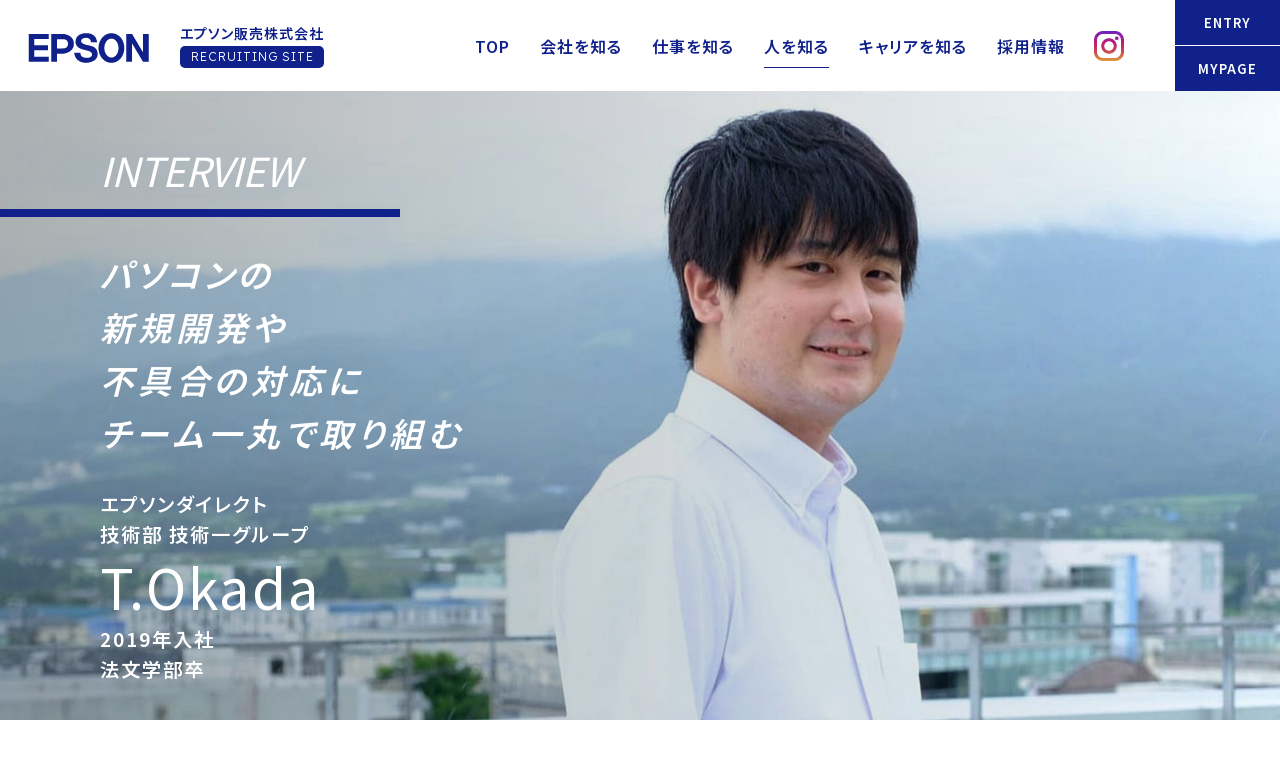

--- FILE ---
content_type: text/html
request_url: https://www.recruit-esj.epson.jp/interview/interview_okada.html
body_size: 8234
content:
<!doctype html>
<html lang="ja">

<head>
	<meta charset="UTF-8">

	<meta name="viewport" content="width=device-width, initial-scale=1">
	<meta name="description" content="その挑戦が、未来の景色を変えてゆく。エプソン販売 RECRUITING SITE">
	<title>技術(パソコン)｜エプソン販売 RECRUITING SITE</title>
	<link href="../css/style.css" rel="stylesheet">
	<link href="../css/slick.css" rel="stylesheet">
	<script src="../js/jquery.min.js"></script>
	<script src="../js/common.js"></script>
	<script src="../lib/element.js"></script>
	<!-- Google Tag Manager -->
	<script>(function (w, d, s, l, i) {
			w[l] = w[l] || []; w[l].push({
				'gtm.start':
					new Date().getTime(), event: 'gtm.js'
			}); var f = d.getElementsByTagName(s)[0],
				j = d.createElement(s), dl = l != 'dataLayer' ? '&l=' + l : ''; j.async = true; j.src =
					'https://www.googletagmanager.com/gtm.js?id=' + i + dl; f.parentNode.insertBefore(j, f);
		})(window, document, 'script', 'dataLayer', 'GTM-5JTFSK6');</script>
	<!-- End Google Tag Manager -->
	<!-- Global site tag (gtag.js) - Google Ads: AW-758306023 -->
	<script async src="https://www.googletagmanager.com/gtag/js?id=AW-758306023"></script>
	<script> window.dataLayer = window.dataLayer || []; function gtag() { dataLayer.push(arguments); } gtag('js', new Date()); gtag('config', 'AW-758306023'); </script>
</head>

<body class="interview_sub interviews cat_interview interview_okada">
	<!-- Google Tag Manager (noscript) -->
	<noscript><iframe src="https://www.googletagmanager.com/ns.html?id=GTM-5JTFSK6" height="0" width="0"
			style="display:none;visibility:hidden"></iframe></noscript>
	<!-- End Google Tag Manager (noscript) -->
	<script>header('../');</script>

	<main>

		<article class="art_mainv">
			<div class="filter"></div>
			<img src="../img/interview/okada/mainv_bg.jpg" class="sp_none" alt="">
			<img src="../img/interview/okada/mainv_bg_sp.jpg" class="pc_none" alt="">
			<div class="text">
				<div class="number">
					<span class="en">INTERVIEW</span>
				</div><!-- /.number -->
				<h1>
					パソコンの<br>
					新規開発や<br>
					不具合の対応に<br>
					チーム一丸で取り組む
				</h1>
				<div class="profile">
					<p class="div">エプソンダイレクト<br>技術部 技術一グループ</p>
					<p class="name">T.Okada</p>
					<p class="year">2019年入社<br>法文学部卒</p>
				</div><!-- /.profile -->
			</div><!-- /.text -->
		</article>

		<article class="art_lead">
			<div class="filter"></div>
			<figure><img src="../img/interview/okada/lead.jpg" alt=""></figure>
			<div class="lead">
				<h2>プロジェクトリーダーとして、<br>モノづくりに関わる喜びを実感</h2>
				<p>入社２年目より、プロジェクトリーダーとしてBTO（受注生産）のパソコンの新製品を一から製造する開発プロジェクトの管理・進行を行っています。ひとつの開発プロジェクトは半年から1年間ほどかかりますが、自分が担当した製品が最終製品となって、ウェブサイトやカタログに掲載された時がいちばん達成感を感じる瞬間です。<br>大学では経済情報学を専攻していて文系でしたが、ゲーム業界への就職が第一志望でした。就職活動のなかでエプソンダイレクトがゲームを作るためのPCを製造していることを知り、「PCでゲーム業界や社会を支えたい」と思い、入社しました。その思いは、モノづくりの現場で叶えられています。現場で培った知識を生かし、将来的にはお客様の困りごとを技術的視点で解決できるような営業にも挑戦したいと思っています。
				</p>
			</div><!-- /.lead -->
		</article>

		<article class="art_worth cont_m">
			<h2>
				<span class="main">組織の強み</span>
				<span class="sub">出荷停止になるも、<br>全社一丸となって迅速に対応</span>
			</h2>
			<p>ある新機種のプロジェクトでは、多くのバグに悩まされながらもなんとかリリースまでこぎつけましたが、発売後に致命的なバグが見つかり、出荷停止となる事態になりました。既にお客様から受注していたので、急遽キャンセルをお願いするなど、多大な迷惑をかけてしまったのです。<br>それからは毎日、関係者と会議や電話を重ね、バグの解消に向けてチーム一丸となって尽力。大変な経験でしたが、お客様に安心してお使いいただける製品を早く届けたいと、スピード感を持って会社全体で取り組む姿勢はエプソンダイレクトの強みだと感じました。<br>この経験を通して、モノづくりの会社、そして一技術者としての責任を再認識でき、業務を進めていくうえでの大きな糧となっています。
			</p>
			<figure>
				<img src="../img/interview/okada/mokuhyo.jpg">
			</figure>
		</article>

		<article class="art_schedule">
			<h2>ある一日のスケジュール</h2>
			<ul class="slider">
				<li>
					<p class="time">9:00〜</p>
					<dl>
						<dt>スケジュールの確認、朝会</dt>
						<dd>会議が多いので毎朝スケジュールを確認。朝会ではチーム全員のタスクを共有し、互いにフォローし合います。</dd>
					</dl>
				</li>
				<li>
					<p class="time">10:00〜</p>
					<dl>
						<dt>社内資料作成</dt>
						<dd>会議で使用する資料や、仕様書等、開発に関わる社内向けドキュメントの作成を行います。</dd>
					</dl>
				</li>
				<li>
					<p class="time">12:15〜</p>
					<dl>
						<dt>ランチと休憩</dt>
						<dd>コンビニのおにぎりで手早く済ませ、午後の業務に向けて休息をとります。</dd>
					</dl>
				</li>
				<li>
					<p class="time">13:15〜</p>
					<dl>
						<dt>評価・不具合解析</dt>
						<dd>開発中のテストサンプルを用いて評価、不具合解析を行います。評価で発見したバグや解析状況を海外ベンダーに伝えます。</dd>
					</dl>
				</li>
				<li>
					<p class="time">17:45〜</p>
					<dl>
						<dt>退勤</dt>
						<dd>帰宅時に愛車でちょっとしたドライブに出かけたり、帰宅後は友人達とオンラインゲームや雑談をして時間を過ごします。</dd>
					</dl>
				</li>
			</ul>
		</article>

		<article class="art_message cont_m">
			<h2>学生へのメッセージ</h2>
			<div class="message_text">
				<p>
					私のような文系出身で電気分野や工学の知見がなくても、新しい機種を立ち上げる技術者として活躍できる環境があります。今まで、仕事を進めるなかで時に大変なことやつらいこともありましたが、「PCが好き！PCを通して社会を支えたい！」という入社時の思いが自身の心の大きな支えになりました。学生の皆さんには「自分がやりたいこと」や「軸」を明確にし、入社後もその志を持ち続けて業務に取り組んでほしいと思います。
				</p>
			</div>
			<figure>
				<img src="../img/interview/okada/message.jpg" class="pc_none">
				<img src="../img/interview/okada/message.jpg" class="sp_none">
			</figure>
		</article>
		<script>interview_others('../');</script>
	</main>

	<script>footer('../');</script>
	<script src="../js/slick.js"></script>
	<script>
		$(document).ready(function () {
			$('.slider').slick({
				infinite: false,
				arrows: true,
				slidesToShow: 4,
				slidesToScroll: 2,
				responsive: [
					{
						breakpoint: 640,
						settings: {
							slidesToShow: 1,
							slidesToScroll: 1,
						},
					},
				],
			});
		});
	</script>
	<script>
		$(document).ready(function () {
			$('.menu').slick({
				infinite: false,
				arrows: true,
				slidesToShow: 4,
				slidesToScroll: 4,
				responsive: [
					{
						breakpoint: 640,
						settings: {
							slidesToShow: 2,
							slidesToScroll: 2,
						},
					},
				],
			});
		});
	</script>
</body>

</html>

--- FILE ---
content_type: text/html
request_url: https://www.recruit-esj.epson.jp/lib/header.html?_=1769756013734
body_size: 1529
content:
<header>
	<div class="logo">
		<p class="corp"><a href="https://www.epson.jp/" target="_blank"><img src="{$root}img/logo_epson_blue.svg" alt="EPSON"></a></p>
		<div class="ex">
			<a href="{$root}">
				<dl>
					<dt>エプソン販売株式会社</dt>
					<dd>RECRUITING SITE</dd>
				</dl>
			</a>
		</div><!-- /.ex -->
	</div><!-- /.logo -->
	<ul class="sns">
		<li><a href="https://www.instagram.com/epson_japan/" target="_blank"><img src="{$root}img/icon_instagram.svg" alt="Instagram"></a></li>
	</ul>
	<div class="menubox"><a class="menuButton"><span></span><span></span></a></div>
	<nav class="gnav_all">
		<ul class="gnav">
			<li class="top"><a href="{$root}">TOP</a></li>
			<li class="company"><a href="{$root}company/">会社を知る</a></li>
			<li class="work"><a href="{$root}work/">仕事を知る</a></li>
			<li class="interview"><a href="{$root}interview/">人を知る</a></li>
			<li class="career"><a href="{$root}career/">キャリアを知る</a></li>
			<li class="recruit"><a href="{$root}recruit/">採用情報</a></li>
		</ul>		
		<ul class="recbtn">
			<li><a href="{$root}link.php?entry" target="_blank">ENTRY</a></li>
			<li><a href="{$root}link.php?mypage" target="_blank">MYPAGE</a></li>
		</ul>
	</nav>
</header>

--- FILE ---
content_type: text/html
request_url: https://www.recruit-esj.epson.jp/lib/interview_others.html?_=1769756013735
body_size: 6145
content:
<div class="other_interview">
	<div class="cont_m">
		<h3>OTHER INTERVIEW</h3>
		<ul class="menu">

			<li class="interview_miura">
				<a href="./interview_miura.html">
					<figure><img src="../img/thumb/thumb_int_miura.jpg" alt="営業(家庭向け製品)"></figure>
					<div class="text">
						<dl>
							<dt>営業(家庭向け製品)</dt>
							<dd>大きな責任も、総合カやチームカで<br class="sp_none">
								乗り越える</dd>
						</dl>
					</div><!-- /.text -->
				</a>
			</li>
			<li class="interview_imai">
				<a href="./interview_imai.html">
					<figure><img src="../img/thumb/thumb_int_imai.jpg" alt="営業(法人向け製品)"></figure>
					<div class="text">
						<dl>
							<dt>営業(法人向け製品)</dt>
							<dd>ミライの自分をイメージしながら<br class="sp_none">
								着実にステップアップ</dd>
						</dl>
					</div><!-- /.text -->
				</a>
			</li>
			<li class="interview_kamiya">
				<a href="./interview_kamiya.html">
					<figure><img src="../img/thumb/thumb_int_kamiya.jpg" alt="営業(法人向け製品)"></figure>
					<div class="text">
						<dl>
							<dt>営業(法人向け製品)</dt>
							<dd>プロジェクター専任営業として<br class="sp_none">
								国内のビジュアルイノベーションを推進</dd>
						</dl>
					</div><!-- /.text -->
				</a>
			</li>
			<li class="interview_sasahara">
				<a href="./interview_sasahara.html">
					<figure><img src="../img/thumb/thumb_int_sasahara.jpg" alt="営業(法人向け製品)"></figure>
					<div class="text">
						<dl>
							<dt>営業(法人向け製品)</dt>
							<dd>ロボティクスの円滑な導入を可能にする<br class="sp_none">
								しくみづくりを全国規模に展開していく</dd>
						</dl>
					</div><!-- /.text -->
				</a>
			</li>
			<li class="interview_maeda">
				<a href="./interview_maeda.html">
					<figure><img src="../img/thumb/thumb_int_maeda.jpg" alt="サービス推進部"></figure>
					<div class="text">
						<dl>
							<dt>サービス・サポート（企画）</dt>
							<dd>これまでの経験が生きる<br class="sp_none">と確信し入社を決意
							</dd>
						</dl>
					</div><!-- /.text -->
				</a>
			</li>
			<li class="interview_yoshida">
				<a href="./interview_yoshida.html">
					<figure><img src="../img/thumb/thumb_int_yoshida.jpg" alt="サービス・サポート（アフター）"></figure>
					<div class="text">
						<dl>
							<dt>サービス・サポート（アフター）</dt>
							<dd>新しいミライに向かって<br class="sp_none">
								主力製品の若きプロフェッショナルへ</dd>
						</dl>
					</div><!-- /.text -->
				</a>
			</li>
			<li class="interview_sawada">
				<a href="./interview_sawada.html">
					<figure><img src="../img/thumb/thumb_int_sawada.jpg" alt="スタッフ(ゼネラル)"></figure>
					<div class="text">
						<dl>
							<dt>スタッフ(ゼネラル)</dt>
							<dd>入社から様々な経験を積んで<br class="sp_none">
								会社の戦路に携わる経営企画へ</dd>
						</dl>
					</div><!-- /.text -->
				</a>
			</li>
			<li class="interview_yamamoto">
				<a href="./interview_yamamoto.html">
					<figure><img src="../img/thumb/thumb_int_yamamoto.jpg" alt="スタッフ(ライン)"></figure>
					<div class="text">
						<dl>
							<dt>スタッフ(ライン)</dt>
							<dd>会社のミライを担う革新技術分野の<br class="sp_none">
								認知を広める</dd>
						</dl>
					</div><!-- /.text -->
				</a>
			</li>
			<li class="interview_wan">
				<a href="./interview_wan.html">
					<figure><img src="../img/thumb/thumb_int_wan.jpg" alt="スタッフ(UXデザイン)"></figure>
					<div class="text">
						<dl>
							<dt>スタッフ(UXデザイン)</dt>
							<dd>環境問題をものづくりで解決する<br class="sp_none">
								ブランドの一員として</dd>
						</dl>
					</div><!-- /.text -->
				</a>
			</li>
			<li class="interview_okada">
				<a href="./interview_okada.html">
					<figure><img src="../img/thumb/thumb_int_okada.jpg" alt="技術(パソコン)"></figure>
					<div class="text">
						<dl>
							<dt>技術(パソコン)</dt>
							<dd>パソコンの新規開発や<br class="sp_none">
								不具合の対応にチーム一丸で取り組む</dd>
						</dl>
					</div><!-- /.text -->
				</a>
			</li>
			<li class="interview_nakamura">
				<a href="./interview_nakamura.html">
					<figure><img src="../img/thumb/thumb_int_nakamura.jpg" alt="技術(パソコン)"></figure>
					<div class="text">
						<dl>
							<dt>技術(パソコン)</dt>
							<dd>お客様の困りごとを解決する<br class="sp_none">
								製品づくりのプロジェクトをリード</dd>
						</dl>
					</div><!-- /.text -->
				</a>
			</li>
			<li class="taidan">
				<a href="./taidan.html">
					<figure><img src="../img/thumb/thumb_int_taidan.jpg" alt="対談 営業(商業・産業向け製品)"></figure>
					<div class="text">
						<dl>
							<dt>対談 営業（先輩×後輩）</dt>
							<dd>多様な関わりと<br class="sp_none">主体的な行動を通じて成長</dd>
						</dl>
					</div><!-- /.text -->
				</a>
			</li>
			<li class="talk_green">
				<a href="./talk_green.html">
					<figure><img src="../img/thumb/thumb_int_green.jpg" alt="グリーンモデル座談会"></figure>
					<div class="text">
						<dl>
							<dt>座談会 グリーンモデル</dt>
							<dd>2050年を見据えた環境対応策を提示</dd>
						</dl>
					</div><!-- /.text -->
				</a>
			</li>
		</ul><!-- /.menu -->
	</div><!-- /.cont_m -->
</div><!-- /.other_interview -->

--- FILE ---
content_type: text/html
request_url: https://www.recruit-esj.epson.jp/lib/footer.html?_=1769756013736
body_size: 5238
content:
<p class="pagetop"><a href="#"><img class="pagetop_img" src="{$root}img/page_top_btn.svg" alt="TOPへ戻る"></a></p>
<footer>
	<div class="footer cont_m">
		<div class="title">
			<div class="logo">
				<p class="corp"><img src="{$root}img/logo_epson.svg" alt="EPSON"></p>
				<div class="ex">
					<dl>
						<dt>エプソン販売株式会社</dt>
						<dd>RECRUITING SITE</dd>
					</dl>
				</div><!-- /.ex -->
			</div><!-- /.logo -->
			<div class="catch">
				その挑戦が、未来の景色を変えてゆく。
			</div><!-- /.catch -->
		</div><!-- /.title -->
		<p class="corplink"><a href="https://www.epson.jp/" target="_blank">エプソンコーポレートサイト</a></p>

		<nav>
			<section>
				<p class="tit">
					<a href="{$root}">
						<span class="en">TOP</span>
						<span class="jp">トップ</span>
					</a>
				</p>
				<ul>
					<li>
						<a href=""></a>
					</li>
				</ul>
			</section>

			<section>
				<p class="tit">
					<a href="{$root}company/">
						<span class="en">COMPANY</span>
						<span class="jp">会社を知る</span>
					</a>
				</p>
				<ul>
					<li><a href="{$root}company/">INDEX</a></li>
					<li><a href="{$root}company/top_message.html">社長メッセージ</a></li>
					<li><a href="{$root}company/jinji_message.html">人事メッセージ</a></li>
					<li><a href="{$root}company/profile.html">会社概要</a></li>
					<li><a href="{$root}company/welfare.html">働く環境</a></li>
					<li><a href="{$root}company/office.html">オフィス紹介</a></li>
				</ul>
			</section>

			<section>
				<p class="tit">
					<a href="{$root}work/">
						<span class="en">WORK</span>
						<span class="jp">仕事を知る</span>
					</a>
				</p>
				<ul>
					<li><a href="{$root}work/">INDEX</a></li>
					<li><a href="{$root}work/work.html">職種紹介</a></li>
					<li><a href="{$root}work/mi.html">MANUFACTURING <br>INNOVATION</a></li>
					<li><a href="{$root}work/movie.html">動画で見るエプソン販売</a></li>
				</ul>
			</section>

			<section>
				<p class="tit">
					<a href="{$root}interview/">
						<span class="en">INTERVIEW</span>
						<span class="jp">人を知る</span>
					</a>
				</p>
				<ul>
					<li><a href="{$root}interview/">INDEX</a></li>
					<li><a href="{$root}interview/interview_miura.html">営業(家庭向け製品)</a></li>
					<li><a href="{$root}interview/interview_imai.html">営業(法人向け製品)</a></li>
					<li><a href="{$root}interview/interview_kamiya.html">営業(法人向け製品)</a></li>
					<li><a href="{$root}interview/interview_sasahara.html">営業(法人向け製品)</a></li>
					<li><a href="{$root}interview/interview_maeda.html">サービス・サポート(企画)</a></li>
					<li><a href="{$root}interview/interview_yoshida.html">サービス・サポート(アフター)</a></li>
					<li><a href="{$root}interview/interview_sawada.html">スタッフ(ゼネラル)</a></li>
					<li><a href="{$root}interview/interview_yamamoto.html">スタッフ(ライン)</a></li>
					<li><a href="{$root}interview/interview_wan.html">スタッフ(UXデザイン)</a></li>
					<li><a href="{$root}interview/interview_okada.html">技術(パソコン)</a></li>
					<li><a href="{$root}interview/interview_nakamura.html">技術(パソコン)</a></li>
					<li><a href="{$root}interview/taidan.html">対談 営業(商業・産業向け製品)</a></li>
					<li><a href="{$root}interview/talk_green.html">座談会 グリーンモデル</a></li>
				</ul>
			</section>

			<section>
				<p class="tit">
					<a href="{$root}career/">
						<span class="en">CAREER</span>
						<span class="jp">キャリアを知る</span>
					</a>
				</p>
				<ul>
					<li><a href="{$root}career/">INDEX</a></li>
					<li><a href="{$root}career/flow.html">キャリアフロー</a></li>
					<li><a href="{$root}career/human.html">INNOVATION HUMAN</a></li>
					<li><a href="{$root}career/work-sales.html">新卒入社の働き方（営業職）</a></li>
					<li><a href="{$root}career/work-staff.html">新卒入社の働き方（スタッフ職）</a></li>
				</ul>
			</section>

			<section>
				<p class="tit">
					<a href="{$root}recruit/">
						<span class="en">RECRUIT</span>
						<span class="jp">採用情報</span>
					</a>
				</p>
				<ul>
					<li><a href="{$root}recruit/">INDEX</a></li>
					<li><a href="{$root}recruit/internship.html">インターンシップ</a></li>
					<li><a href="{$root}recruit/seminar.html">セミナー情報</a></li>
					<li><a href="{$root}recruit/recruit.html">募集要項</a></li>
					<li><a href="{$root}recruit/faq.html">よくあるご質問</a></li>
					<li><a href="{$root}recruit/human_resources.html">求める人物像</a></li>
				</ul>
			</section>

		</nav>
	</div><!-- /.footer -->

	<p class="copyright">Copyright © Epson Sales Japan Corp.</p>

</footer>

--- FILE ---
content_type: text/css
request_url: https://www.recruit-esj.epson.jp/css/style.css
body_size: 111755
content:
@charset "UTF-8";
@import url(base.css);
@import url(common.css);
@import url("https://fonts.googleapis.com/css2?family=Noto+Sans+JP:wght@300;400;500;600&display=swap");
@import url("https://fonts.googleapis.com/css2?family=Readex+Pro:wght@200;300;400;500&display=swap");
@import url("https://fonts.googleapis.com/css2?family=Oswald:wght@300;400;500&display=swap");
body.page_index .pagetit {
  background: url(../img/lay2_maintit_bg.png) no-repeat 0 50%;
  background-size: cover;
  margin-bottom: 80px;
}
@media screen and (max-width: 640px) {
  body.page_index .pagetit {
    margin-bottom: 30px;
  }
}
body.page_index .pagetit h1 {
  display: flex;
  align-items: center;
  height: 200px;
  box-sizing: border-box;
}
@media screen and (max-width: 640px) {
  body.page_index .pagetit h1 {
    height: 100px;
    padding: 0 15px;
  }
}
body.page_index .pagetit h1 span {
  color: white;
  position: absolute;
}
body.page_index .pagetit h1 span.en {
  opacity: 0.1;
  text-indent: -0.5em;
  letter-spacing: 3px;
  font-size: 100px;
  font-family: "Oswald", sans-serif;
  font-weight: 400;
}
@media screen and (max-width: 640px) {
  body.page_index .pagetit h1 span.en {
    text-indent: 0;
    font-size: 50px;
  }
}
body.page_index .pagetit h1 span.jp {
  font-size: 30px;
  font-weight: 400;
}
@media screen and (max-width: 640px) {
  body.page_index .pagetit h1 span.jp {
    font-size: 5.1vw;
  }
}
body.page_index main {
  background: url(../img/lay2_bg.png) no-repeat right bottom;
}
@media screen and (max-width: 640px) {
  body.page_index main {
    padding: 0px;
    padding-bottom: 60px;
  }
}
body.page_index main ul.menu {
  width: 1100px;
  margin: 0 auto;
  display: flex;
  flex-wrap: wrap;
}
@media screen and (max-width: 640px) {
  body.page_index main ul.menu {
    width: 100%;
    padding: 0 20px;
  }
}
body.page_index main ul.menu li {
  width: 340px;
  margin-right: 40px;
  margin-bottom: 45px;
}
@media screen and (max-width: 640px) {
  body.page_index main ul.menu li {
    width: 100%;
    margin: 0;
    background: white;
    margin-bottom: 12px;
  }
}
body.page_index main ul.menu li:nth-child(3n) {
  margin-right: 0;
}
body.page_index main ul.menu li a {
  border-radius: 10px;
  background: white;
  box-shadow: 0px 5px 10px 0px rgba(16, 33, 139, 0.2);
  display: block;
  overflow: hidden;
  will-change: transform;
  transition: 0.3s;
}
@media screen and (max-width: 640px) {
  body.page_index main ul.menu li a {
    width: 100%;
    display: flex;
    justify-content: space-between;
    padding: 15px;
    box-shadow: 5px 0px 20px 0px rgba(16, 33, 139, 0.2);
    background: url(../img/index/icon_tri.svg) no-repeat 97% 95%;
    background-size: 15px;
  }
}
body.page_index main ul.menu li a figure {
  width: 100%;
  height: 280px;
  overflow: hidden;
  text-align: center;
}
@media screen and (max-width: 640px) {
  body.page_index main ul.menu li a figure {
    width: 35%;
    height: inherit;
  }
}
body.page_index main ul.menu li a figure img {
  transform: scale(1);
  transition: 0.3s;
  max-width: 100%;
}
body.page_index main ul.menu li a .text {
  display: flex;
  flex-wrap: wrap;
  height: 155px;
  padding: 30px;
}
@media screen and (max-width: 640px) {
  body.page_index main ul.menu li a .text {
    align-items: center;
    width: 60%;
    height: inherit;
    padding: 0;
  }
}
body.page_index main ul.menu li a .text dl.double {
  margin-top: -10px;
}
@media screen and (max-width: 640px) {
  body.page_index main ul.menu li a .text dl.double {
    margin: 0;
  }
}
body.page_index main ul.menu li a .text dl dt {
  font-size: 16px;
  font-weight: bold;
  padding-left: 22px;
  color: #10218b;
  background: url(../img/index/icon_tri.svg) no-repeat 0 5px;
  background-size: 15px;
  margin-bottom: 8px;
}
@media screen and (max-width: 640px) {
  body.page_index main ul.menu li a .text dl dt {
    font-size: 3.8vw;
    background: none;
    line-height: 1.3;
    padding-left: 0px;
    margin-bottom: 7px;
  }
}
body.page_index main ul.menu li a .text dl dd {
  font-size: 15px;
  line-height: 1.7;
  margin-left: 5px;
}
@media screen and (max-width: 640px) {
  body.page_index main ul.menu li a .text dl dd {
    font-size: 3.2vw;
    line-height: 1.5;
    margin-left: 0;
  }
}
body.page_index main ul.menu li a .text.double dt {
  margin-top: -10px;
  margin-bottom: 8px;
}
@media screen and (max-width: 640px) {
  body.page_index main ul.menu li a .text.double dt {
    margin-top: 0;
    margin-bottom: 13px;
  }
}
body.page_index main ul.menu li a:hover {
  opacity: 0.7;
  transition: 0.3s;
}
body.page_index main ul.menu li a:hover figure img {
  transform: scale(1.03);
  transition: 0.3s;
}

body.page_company main {
  padding-bottom: 0;
}
body.page_company main .main_tit {
  margin-bottom: 0;
}
body.page_company main .concept {
  padding: 80px 0;
  background: url(../img/company/about/bg.jpg) no-repeat 0 50%;
  background-size: cover;
}
@media screen and (max-width: 640px) {
  body.page_company main .concept {
    padding: 40px 0;
    background: url(../img/company/about/bg.jpg) no-repeat 50% 50%;
  }
}
body.page_company main .concept h2 {
  text-align: center;
  font-size: 35px;
  font-weight: bold;
  line-height: 1.8;
  letter-spacing: 5px;
  margin-bottom: 32px;
}
@media screen and (max-width: 640px) {
  body.page_company main .concept h2 {
    font-size: 5.1vw;
    margin-bottom: 20px;
    letter-spacing: 0;
  }
}
body.page_company main .concept h2:after {
  content: "";
  display: block;
  width: 50px;
  height: 1px;
  background: #10218b;
  margin: 0 auto;
  margin-top: 38px;
}
@media screen and (max-width: 640px) {
  body.page_company main .concept h2:after {
    width: 30px;
    margin-top: 22px;
  }
}
body.page_company main .concept .message {
  margin-bottom: 50px;
}
body.page_company main .concept .message p {
  text-align: center;
  font-size: 17px;
  letter-spacing: 4px;
  line-height: 3.2;
  margin-bottom: 30px;
}
@media screen and (max-width: 640px) {
  body.page_company main .concept .message p {
    font-size: 3.5vw;
    letter-spacing: 0px;
    margin-bottom: 30px;
    line-height: 2.5;
  }
}
body.page_company main .concept ul.links02 {
  margin-top: 90px;
  background: rgba(204, 204, 204, 0.3);
  padding: 70px 0;
  display: flex;
  justify-content: center;
  gap: 80px;
}
@media screen and (max-width: 640px) {
  body.page_company main .concept ul.links02 {
    margin-top: 50px;
    padding: 40px 20px;
    gap: 20px;
  }
}
body.page_company main .concept ul.links02 li {
  display: flex;
  justify-content: center;
  height: 100px;
  align-items: center;
  border: solid 1px #10218b;
  background: white;
  height: 100px;
  width: 350px;
}
@media screen and (max-width: 640px) {
  body.page_company main .concept ul.links02 li {
    height: 80px;
  }
}
body.page_company main .concept ul.links02 li a {
  width: 100%;
  display: block;
  transition: 0.3s;
}
body.page_company main .concept ul.links02 li a dl {
  text-align: center;
}
body.page_company main .concept ul.links02 li a dl dt {
  font-size: 15px;
  color: #ccc;
  margin-bottom: 3px;
}
@media screen and (max-width: 640px) {
  body.page_company main .concept ul.links02 li a dl dt {
    font-size: 2.6vw;
    margin-bottom: 0px;
  }
}
body.page_company main .concept ul.links02 li a dl dd {
  font-size: 18px;
  letter-spacing: 2px;
  font-weight: bold;
}
@media screen and (max-width: 640px) {
  body.page_company main .concept ul.links02 li a dl dd {
    font-size: 4.1vw;
    letter-spacing: 0px;
  }
}
body.page_company main .concept ul.links02 li a[target=_blank] {
  background-image: url(../img/icon_blank_blue.svg);
  background-repeat: no-repeat;
  background-position: 94% 50%;
  background-size: 18px;
}
@media screen and (max-width: 640px) {
  body.page_company main .concept ul.links02 li a[target=_blank] {
    background-size: 10px;
  }
}
body.page_company main .concept ul.links02 li a:hover {
  opacity: 0.7;
  transition: 0.3s;
}

body.page_topm main .int_mainv {
  background: url(../img/company/topm/int_mainv.jpg) no-repeat 50% 50%;
  background-size: cover;
  position: relative;
  margin-bottom: 80px;
}
@media screen and (max-width: 640px) {
  body.page_topm main .int_mainv {
    margin-bottom: 30px;
  }
}
body.page_topm main .int_mainv .filter {
  background-image: linear-gradient(90deg, rgba(55, 52, 90, 0.25) 0%, rgba(55, 52, 90, 0.15) 30%, rgba(0, 0, 0, 0) 100%);
}
@media screen and (max-width: 640px) {
  body.page_topm main .int_mainv .filter {
    background-image: linear-gradient(90deg, rgba(55, 52, 90, 0.55) 0%, rgba(55, 52, 90, 0.35) 30%, rgba(0, 0, 0, 0) 100%);
  }
}
body.page_topm main .int_mainv .cont_m {
  display: flex;
  align-items: center;
}
body.page_topm main .int_mainv .cont_m h1 {
  padding: 25px 20px;
  position: static;
}
@media screen and (max-width: 640px) {
  body.page_topm main .int_mainv .cont_m h1 {
    padding: 0;
  }
}
body.page_topm main .int_mainv .cont_m h1 span.sub {
  border: solid 1px white;
  width: -webkit-fit-content;
  width: -moz-fit-content;
  width: fit-content;
  line-height: 1;
  padding: 5px;
  font-size: 18px;
  margin-bottom: 10px;
}
@media screen and (max-width: 640px) {
  body.page_topm main .int_mainv .cont_m h1 span.sub {
    font-size: 3.8vw;
  }
}
body.page_topm main .int_mainv .cont_m h1 span.tit {
  font-size: 44px;
}
@media screen and (max-width: 640px) {
  body.page_topm main .int_mainv .cont_m h1 span.tit {
    font-size: 25px;
  }
}
body.page_topm main .int_mainv .cont_m h1 span.name {
  margin-top: 35px;
}
@media screen and (max-width: 640px) {
  body.page_topm main .int_mainv .cont_m h1 span.name {
    margin-top: 15px;
  }
}
body.page_topm main .int_mainv .cont_m h1 span.name .post {
  font-size: 16px;
}
@media screen and (max-width: 640px) {
  body.page_topm main .int_mainv .cont_m h1 span.name .post {
    font-size: 3vw;
  }
}
body.page_topm main .int_mainv .cont_m h1 span.name .fn {
  font-size: 32px;
}
@media screen and (max-width: 640px) {
  body.page_topm main .int_mainv .cont_m h1 span.name .fn {
    font-size: 5.1vw;
  }
}
body.page_topm main .catch {
  line-height: 2;
  margin-bottom: 60px;
}
@media screen and (max-width: 640px) {
  body.page_topm main .catch {
    padding: 0 20px;
    margin-bottom: 40px;
  }
}
body.page_topm main .ank_index p.tit {
  font-size: 30px;
  font-weight: bold;
  margin-bottom: 25px;
  letter-spacing: 2px;
}
@media screen and (max-width: 640px) {
  body.page_topm main .ank_index p.tit {
    font-size: 5.1vw;
    line-height: 1;
    margin-bottom: 5px;
  }
}
body.page_topm main .ank_index .indexbox {
  border: solid 1px #444;
  padding: 50px;
  padding-bottom: 65px;
  margin-bottom: 100px;
}
@media screen and (max-width: 640px) {
  body.page_topm main .ank_index .indexbox {
    padding: 20px;
    padding-bottom: 30px;
    margin-bottom: 50px;
  }
}
body.page_topm main .ank_index .indexbox section {
  margin-bottom: 35px;
}
@media screen and (max-width: 640px) {
  body.page_topm main .ank_index .indexbox section {
    margin-bottom: 20px;
  }
}
body.page_topm main .ank_index .indexbox section h3 {
  font-size: 20px;
  margin-bottom: 20px;
}
@media screen and (max-width: 640px) {
  body.page_topm main .ank_index .indexbox section h3 {
    font-size: 3.8vw;
    margin-bottom: 10px;
  }
}
body.page_topm main .ank_index .indexbox section h3 span {
  font-size: 35px;
  color: #ccc;
  font-family: "Readex Pro", sans-serif;
  letter-spacing: 3px;
  font-weight: 400;
  margin-right: 10px;
  position: relative;
  top: 5px;
  display: inline-block;
}
@media screen and (max-width: 640px) {
  body.page_topm main .ank_index .indexbox section h3 span {
    font-size: 5.1vw;
    display: block;
    margin-bottom: 0px;
    position: static;
  }
}
body.page_topm main .ank_index .indexbox section h3 a {
  transition: 0.3s;
}
body.page_topm main .ank_index .indexbox section h3 a:hover {
  color: #2236a1;
  transition: 0.3s;
  text-decoration: underline;
}
body.page_topm main .ank_index .indexbox section ul {
  margin-left: 22px;
}
@media screen and (max-width: 640px) {
  body.page_topm main .ank_index .indexbox section ul {
    margin-left: 0px;
  }
}
body.page_topm main .ank_index .indexbox section ul li {
  background: url(../img/icon_dot_gray.svg) no-repeat 0 12px;
  background-size: 5px;
  padding-left: 22px;
  font-size: 16px;
  margin-bottom: 15px;
}
@media screen and (max-width: 640px) {
  body.page_topm main .ank_index .indexbox section ul li {
    font-size: 3.3vw;
    letter-spacing: 0;
    padding-left: 10px;
    background-size: 3px;
    margin-bottom: 5px;
  }
}
body.page_topm main .ank_index .indexbox section ul li:last-child {
  margin-bottom: 0;
}
body.page_topm main .ank_index .indexbox section:last-child {
  margin-bottom: 0;
}
body.page_topm main .message_body article {
  margin-bottom: 80px;
}
@media screen and (max-width: 640px) {
  body.page_topm main .message_body article {
    margin-bottom: 40px;
  }
}
body.page_topm main .message_body article:last-child {
  margin-bottom: 0;
}
body.page_topm main .message_body article p {
  font-size: 16px;
  line-height: 2;
  margin-bottom: 30px;
}
@media screen and (max-width: 640px) {
  body.page_topm main .message_body article p {
    font-size: 3.7vw;
    line-height: 1.8;
    margin-bottom: 20px;
  }
}
body.page_topm main .message_body article h3 {
  margin-bottom: 45px;
  font-size: 25px;
}
@media screen and (max-width: 640px) {
  body.page_topm main .message_body article h3 {
    font-size: 4.6vw;
    margin-bottom: 20px;
  }
}
body.page_topm main .message_body article h3 span {
  color: #ccc;
  font-family: "Readex Pro", sans-serif;
  font-size: 40px;
  position: relative;
  font-weight: 400;
  margin-right: 20px;
  top: 5px;
}
@media screen and (max-width: 640px) {
  body.page_topm main .message_body article h3 span {
    display: block;
    margin: 0;
    line-height: 1;
    font-size: 30px;
    margin-bottom: 15px;
  }
}
body.page_topm main .message_body article section {
  margin-bottom: 30px;
}
body.page_topm main .message_body article section:last-child {
  margin-bottom: 65px;
}
@media screen and (max-width: 640px) {
  body.page_topm main .message_body article section:last-child {
    margin-bottom: 40px;
  }
}
body.page_topm main .message_body article section h4 {
  font-size: 22px;
  color: #10218b;
  margin-bottom: 18px;
}
@media screen and (max-width: 640px) {
  body.page_topm main .message_body article section h4 {
    font-size: 4.4vw;
    margin-bottom: 20px;
  }
}
body.page_topm main .message_body article section h4 span {
  font-size: 15px;
  display: inline-block;
  margin-bottom: 5px;
  color: #aaa;
}
@media screen and (max-width: 640px) {
  body.page_topm main .message_body article section h4 span {
    margin-bottom: 2px;
    font-size: 3.6vw;
  }
}
body.page_topm main .message_body article section ul.list01 {
  margin: 30px 0;
  padding: 30px;
  background: #f0f0f0;
}
@media screen and (max-width: 640px) {
  body.page_topm main .message_body article section ul.list01 {
    padding: 20px;
  }
}
body.page_topm main .message_body article section ul.list01 li {
  font-size: 16px;
  margin-bottom: 15px;
  font-weight: bold;
  text-indent: -1em;
  margin-left: 1em;
}
@media screen and (max-width: 640px) {
  body.page_topm main .message_body article section ul.list01 li {
    font-size: 3.7vw;
    letter-spacing: 0;
    font-weight: normal;
  }
}
body.page_topm main .message_body article section ul.list01 li:last-child {
  margin-bottom: 0;
}
body.page_topm main .message_body article section + figure {
  margin-top: 50px;
}
@media screen and (max-width: 640px) {
  body.page_topm main .message_body article section + figure {
    margin-top: 20px;
  }
}

body.page_message main {
  padding-bottom: 100px;
}
body.page_message main .int_mainv {
  background: url(../img/company/message/int_mainv.jpg) no-repeat 50% 50%;
  background-size: cover;
  position: relative;
  margin-bottom: 80px;
}
@media screen and (max-width: 640px) {
  body.page_message main .int_mainv {
    margin-bottom: 30px;
  }
}
body.page_message main .int_mainv .filter {
  background-image: linear-gradient(90deg, rgba(55, 52, 90, 0.25) 0%, rgba(55, 52, 90, 0.15) 30%, rgba(0, 0, 0, 0) 100%);
}
body.page_message main .int_mainv .cont_m {
  display: flex;
  align-items: center;
}
body.page_message main .int_mainv .cont_m h1 {
  padding: 25px 20px;
  position: static;
}
@media screen and (max-width: 640px) {
  body.page_message main .int_mainv .cont_m h1 {
    padding: 0;
  }
}
body.page_message main .int_mainv .cont_m h1 span.sub {
  border: solid 1px white;
  width: -webkit-fit-content;
  width: -moz-fit-content;
  width: fit-content;
  line-height: 1;
  padding: 5px;
  font-size: 18px;
  margin-bottom: 10px;
}
@media screen and (max-width: 640px) {
  body.page_message main .int_mainv .cont_m h1 span.sub {
    font-size: 3.8vw;
  }
}
body.page_message main .int_mainv .cont_m h1 span.tit {
  font-size: 44px;
}
@media screen and (max-width: 640px) {
  body.page_message main .int_mainv .cont_m h1 span.tit {
    font-size: 25px;
  }
}
body.page_message main .int_mainv .cont_m h1 span.name {
  margin-top: 35px;
}
@media screen and (max-width: 640px) {
  body.page_message main .int_mainv .cont_m h1 span.name {
    margin-top: 15px;
  }
}
body.page_message main .int_mainv .cont_m h1 span.name .post {
  font-size: 16px;
}
@media screen and (max-width: 640px) {
  body.page_message main .int_mainv .cont_m h1 span.name .post {
    font-size: 3vw;
  }
}
body.page_message main .int_mainv .cont_m h1 span.name .fn {
  font-size: 32px;
}
@media screen and (max-width: 640px) {
  body.page_message main .int_mainv .cont_m h1 span.name .fn {
    font-size: 5.1vw;
  }
}
body.page_message main .catch {
  line-height: 2;
  margin-bottom: 60px;
}
@media screen and (max-width: 640px) {
  body.page_message main .catch {
    margin-bottom: 40px;
  }
}
body.page_message main .message {
  margin-bottom: 100px;
  padding-right: calc((100% - 1100px) / 2);
  display: flex;
  gap: 85px;
}
@media screen and (max-width: 640px) {
  body.page_message main .message {
    margin-bottom: 30px;
    display: block;
  }
}
body.page_message main .message figure {
  flex: 1;
}
@media screen and (max-width: 640px) {
  body.page_message main .message figure {
    margin-bottom: 15px;
  }
}
body.page_message main .message p {
  font-size: 16px;
  line-height: 2.3;
  width: 660px;
}
@media screen and (max-width: 640px) {
  body.page_message main .message p {
    width: 1100px;
    margin: 0 auto;
    line-height: 1.8;
    font-size: 3.7vw;
  }
}
@media screen and (max-width: 640px) and (max-width: 640px) {
  body.page_message main .message p {
    width: 100%;
    padding: 0 20px;
  }
}
body.page_message main .jinji {
  background: #e1e8ff;
  padding: 50px 0;
}
@media screen and (max-width: 640px) {
  body.page_message main .jinji {
    padding: 35px 20px;
  }
}
body.page_message main .jinji .text {
  display: flex;
  gap: 46px;
}
@media screen and (max-width: 640px) {
  body.page_message main .jinji .text {
    display: block;
  }
}
body.page_message main .jinji .text figure {
  width: 500px;
}
@media screen and (max-width: 640px) {
  body.page_message main .jinji .text figure {
    width: 100%;
    margin-bottom: 20px;
  }
}
body.page_message main .jinji .text .ex {
  flex: 1;
}
body.page_message main .jinji .text .ex h4 {
  font-size: 22px;
  margin-bottom: 22px;
}
@media screen and (max-width: 640px) {
  body.page_message main .jinji .text .ex h4 {
    font-size: 4.4vw;
    margin-bottom: 15px;
  }
}
body.page_message main .jinji .text .ex p {
  font-size: 15px;
  line-height: 2.2;
}
@media screen and (max-width: 640px) {
  body.page_message main .jinji .text .ex p {
    font-size: 3.7vw;
    line-height: 1.8;
  }
}

body.page_welfare .art_system {
  margin-bottom: 80px;
}
@media screen and (max-width: 640px) {
  body.page_welfare .art_system {
    margin-bottom: 40px;
  }
}
body.page_welfare .art_system .ex {
  font-size: 16px;
  line-height: 2.3;
  margin-bottom: 50px;
}
@media screen and (max-width: 640px) {
  body.page_welfare .art_system .ex {
    line-height: 1.8;
    font-size: 3.8vw;
    margin-bottom: 25px;
  }
}
body.page_welfare .art_system figure.concept_photo {
  width: 100%;
  margin-bottom: 60px;
}
@media screen and (max-width: 640px) {
  body.page_welfare .art_system figure.concept_photo {
    margin-bottom: 40px;
  }
}
body.page_welfare .art_system .art_system_d section {
  margin-bottom: 60px;
}
@media screen and (max-width: 640px) {
  body.page_welfare .art_system .art_system_d section {
    margin-bottom: 25px;
  }
}
@media screen and (max-width: 640px) {
  body.page_welfare .art_system .art_system_d section h3 {
    margin-bottom: 20px;
  }
  body.page_welfare .art_system .art_system_d section h3:before {
    display: none;
  }
}
body.page_welfare .art_system .art_system_d section h3 span {
  display: inline-block;
  margin-left: 15px;
  position: relative;
  top: 5px;
}
body.page_welfare .art_system .art_system_d section h3 span img {
  height: 40px;
}
body.page_welfare .art_system .art_system_d section ul {
  display: flex;
  flex-wrap: wrap;
}
@media screen and (max-width: 640px) {
  body.page_welfare .art_system .art_system_d section ul {
    display: block;
  }
}
body.page_welfare .art_system .art_system_d section ul li {
  border: solid 1px #ccc;
  width: 50%;
  box-sizing: border-box;
  padding: 30px;
  padding-bottom: 40px;
  margin-right: -1px;
  margin-bottom: -1px;
}
@media screen and (max-width: 640px) {
  body.page_welfare .art_system .art_system_d section ul li {
    width: 100%;
    margin: 0;
    padding: 25px;
    margin-bottom: -1px;
  }
}
body.page_welfare .art_system .art_system_d section ul li dl dt {
  font-size: 18px;
  font-weight: bold;
  margin-bottom: 10px;
}
@media screen and (max-width: 640px) {
  body.page_welfare .art_system .art_system_d section ul li dl dt {
    font-size: 4.1vw;
    margin-bottom: 7px;
  }
}
body.page_welfare .art_system .art_system_d section ul li dl dd {
  font-size: 15px;
  line-height: 1.6;
}
@media screen and (max-width: 640px) {
  body.page_welfare .art_system .art_system_d section ul li dl dd {
    font-size: 3.7vw;
    line-height: 1.5;
  }
}
body.page_welfare .art_innovation {
  margin-bottom: 80px;
}
body.page_welfare .art_innovation ul.innovations {
  display: flex;
  justify-content: space-between;
}
@media screen and (max-width: 640px) {
  body.page_welfare .art_innovation ul.innovations {
    display: block;
    padding: 0 15px;
  }
}
body.page_welfare .art_innovation ul.innovations li {
  border: solid 1px #ccc;
  width: 340px;
  min-height: 400px;
  padding: 50px 30px;
  border-radius: 10px;
}
@media screen and (max-width: 640px) {
  body.page_welfare .art_innovation ul.innovations li {
    padding: 30px;
    width: 100%;
    min-height: inherit;
    margin-bottom: 15px;
  }
}
body.page_welfare .art_innovation ul.innovations li h3 {
  font-size: 26px;
  font-weight: bold;
  text-align: center;
  margin-bottom: 40px;
}
@media screen and (max-width: 640px) {
  body.page_welfare .art_innovation ul.innovations li h3 {
    font-size: 5.2vw;
    margin-bottom: 15px;
  }
}
body.page_welfare .art_innovation ul.innovations li > figure {
  width: 150px;
  height: 150px;
  border-radius: 999px;
  margin: 0 auto;
  margin-bottom: 30px;
  background: #f6f6f6;
  display: flex;
  color: #464646;
  justify-content: center;
  align-items: center;
}
@media screen and (max-width: 640px) {
  body.page_welfare .art_innovation ul.innovations li > figure {
    margin-bottom: 20px;
  }
}
body.page_welfare .art_innovation ul.innovations li > figure > img {
  max-width: 80px;
  max-height: 80px;
  opacity: 0.8;
}
body.page_welfare .art_innovation ul.innovations li h4 {
  color: #10218b;
  font-size: 18px;
  margin-bottom: 12px;
  padding-bottom: 10px;
  border-bottom: dotted 1px #ccc;
}
@media screen and (max-width: 640px) {
  body.page_welfare .art_innovation ul.innovations li h4 {
    font-size: 4.5vw;
  }
}
body.page_welfare .art_innovation ul.innovations li p {
  font-size: 15px;
  line-height: 2;
}
@media screen and (max-width: 640px) {
  body.page_welfare .art_innovation ul.innovations li p {
    font-size: 3.8vw;
  }
}
body.page_welfare .art_voice ul.voices {
  background: #e1e8ff;
  padding: 60px 6%;
  display: flex;
  justify-content: space-between;
}
@media screen and (max-width: 640px) {
  body.page_welfare .art_voice ul.voices {
    display: block;
    padding: 15px;
  }
}
body.page_welfare .art_voice ul.voices > li {
  width: 47%;
  position: relative;
}
@media screen and (max-width: 640px) {
  body.page_welfare .art_voice ul.voices > li {
    width: 100%;
    margin-bottom: 30px;
  }
  body.page_welfare .art_voice ul.voices > li:last-child {
    margin-bottom: 0;
  }
}
body.page_welfare .art_voice ul.voices > li figure.thumb {
  padding: 0;
  width: 160px;
  height: 160px;
  border-radius: 999px;
  overflow: hidden;
  background: white;
  border: solid 5px #c3d1fc;
  position: absolute;
  right: -10px;
  top: -10px;
  z-index: 11;
}
@media screen and (max-width: 640px) {
  body.page_welfare .art_voice ul.voices > li figure.thumb {
    width: 80px;
    height: 80px;
  }
}
body.page_welfare .art_voice ul.voices > li figure.thumb img {
  max-width: 100%;
}
body.page_welfare .art_voice ul.voices > li .speak {
  padding: 34px;
  border-radius: 10px;
  position: relative;
  background: white;
}
@media screen and (max-width: 640px) {
  body.page_welfare .art_voice ul.voices > li .speak {
    height: inherit;
    padding: 24px;
  }
}
body.page_welfare .art_voice ul.voices > li .speak h3 {
  font-size: 25px;
  font-weight: bold;
  color: #10218b;
  line-height: 1.7;
}
@media screen and (max-width: 640px) {
  body.page_welfare .art_voice ul.voices > li .speak h3 {
    margin-bottom: 20px;
  }
}
body.page_welfare .art_voice ul.voices > li .speak p.ex {
  font-size: 14px;
  line-height: 1.8;
  opacity: 0.9;
  color: #555;
}
@media screen and (max-width: 640px) {
  body.page_welfare .art_voice ul.voices > li .speak p.ex {
    font-size: 3.7vw;
    line-height: 1.6;
  }
}
body.page_welfare .art_voice ul.voices > li .speak ul.name {
  margin: 18px 0;
}
body.page_welfare .art_voice ul.voices > li .speak ul.name li {
  width: 100%;
}
body.page_welfare .art_voice ul.voices > li .speak ul.name li.post {
  font-size: 12px;
  line-height: 1.6;
}
body.page_welfare .art_voice ul.voices > li .speak ul.name li.name {
  font-size: 22px;
  font-weight: bold;
  margin: 5px 0;
}
body.page_welfare .art_voice ul.voices > li .speak ul.name li.year {
  font-size: 12px;
  margin-top: 10px;
}
body.page_welfare .art_voice ul.voices > li .speak figure.photo {
  margin-top: 20px;
}

body.page_office .info {
  margin-bottom: 80px;
}
body.page_office .info p.ex0 {
  width: 900px;
  margin: 0 auto;
  font-size: 16px;
  line-height: 2.5;
  margin-bottom: 60px;
}
@media screen and (max-width: 640px) {
  body.page_office .info p.ex0 {
    width: 100%;
    padding: 0 15px;
    font-size: 3.8vw;
    line-height: 2;
    margin-bottom: 30px;
  }
}
body.page_office .info .map {
  background: #f2f6f6;
  height: 550px;
  width: 100%;
  display: flex;
  justify-content: center;
  align-items: center;
}
@media screen and (max-width: 640px) {
  body.page_office .info .map {
    padding: 15px;
    height: inherit;
  }
}
body.page_office .office section {
  width: 1100px;
  margin: 0 auto;
  margin-bottom: 74px;
}
@media screen and (max-width: 640px) {
  body.page_office .office section {
    width: 100%;
    padding: 0 20px;
  }
}
body.page_office .office section:last-child {
  margin-bottom: 0;
}
body.page_office .office section ul {
  display: flex;
  flex-wrap: wrap;
  justify-content: space-between;
  padding-top: 20px;
}
@media screen and (max-width: 640px) {
  body.page_office .office section ul {
    padding-top: 0;
  }
}
body.page_office .office section ul li {
  width: 540px;
  opacity: 0;
  transform: translateY(50px);
  transition: opacity 0.5s, transform 0.5s;
}
@media screen and (max-width: 640px) {
  body.page_office .office section ul li {
    margin-bottom: 15px;
  }
}
body.page_office .office section ul li:nth-child(odd) {
  margin-top: -20px;
}
@media screen and (max-width: 640px) {
  body.page_office .office section ul li:nth-child(odd) {
    margin-top: 0;
  }
}
body.page_office .office section ul li:nth-child(even) {
  margin-top: 20px;
}
@media screen and (max-width: 640px) {
  body.page_office .office section ul li:nth-child(even) {
    margin-top: 0;
  }
}
body.page_office .office section ul li img {
  border-radius: 10px;
  overflow: hidden;
  vertical-align: bottom;
}

body.page_workkind {
  color: black;
}
body.page_workkind main .art_intro {
  margin-bottom: 100px;
}
@media screen and (max-width: 640px) {
  body.page_workkind main .art_intro {
    margin-bottom: 40px;
  }
}
body.page_workkind main .art_intro h2 {
  margin-bottom: 40px;
}
@media screen and (max-width: 640px) {
  body.page_workkind main .art_intro h2 {
    margin-bottom: 25px;
  }
}
body.page_workkind main .art_intro p {
  width: 900px;
  margin: 0 auto;
  line-height: 2.5;
  font-size: 16px;
  margin-bottom: 40px;
}
@media screen and (max-width: 640px) {
  body.page_workkind main .art_intro p {
    width: 100%;
    font-size: 3.8vw;
    line-height: 1.8;
    margin-bottom: 30px;
  }
}
body.page_workkind main .art_kind {
  margin-bottom: 70px;
}
@media screen and (max-width: 640px) {
  body.page_workkind main .art_kind {
    margin-bottom: 40px;
  }
}
body.page_workkind main .art_kind section {
  margin-bottom: 60px;
}
@media screen and (max-width: 640px) {
  body.page_workkind main .art_kind section {
    margin-bottom: 40px;
  }
}
body.page_workkind main .art_kind section:last-child {
  margin-bottom: 0;
}
@media screen and (max-width: 640px) {
  body.page_workkind main .art_kind section h3 {
    margin-bottom: 15px;
  }
}
body.page_workkind main .art_kind section ul li {
  border: solid 1px #ccc;
  margin-bottom: 30px;
  display: flex;
  zoom: 1;
}
body.page_workkind main .art_kind section ul li:after {
  display: table;
  clear: both;
  content: "";
}
body.page_workkind main .art_kind section ul li:before {
  display: table;
  content: "";
}
@media screen and (max-width: 640px) {
  body.page_workkind main .art_kind section ul li {
    display: block;
    padding: 30px;
    margin-bottom: -1px;
  }
}
body.page_workkind main .art_kind section ul li:last-child {
  margin-bottom: 0;
}
body.page_workkind main .art_kind section ul li .ex {
  width: calc(100% - 400px);
  box-sizing: border-box;
  padding: 0 40px;
  display: flex;
  flex-direction: column;
  flex-wrap: wrap;
  flex-grow: 0;
  gap: 0;
  padding-top: 70px;
}
@media screen and (max-width: 640px) {
  body.page_workkind main .art_kind section ul li .ex {
    width: 100%;
    padding: 0;
    margin-bottom: 15px;
  }
}
body.page_workkind main .art_kind section ul li .ex h4 {
  font-size: 24px;
  width: 100%;
  font-weight: bold;
  color: #10218b;
  margin-bottom: 15px;
}
@media screen and (max-width: 640px) {
  body.page_workkind main .art_kind section ul li .ex h4 {
    font-size: 4.4vw;
    margin-bottom: 10px;
  }
}
body.page_workkind main .art_kind section ul li .ex p {
  font-size: 15px;
  line-height: 2;
}
@media screen and (max-width: 640px) {
  body.page_workkind main .art_kind section ul li .ex p {
    font-size: 3.7vw;
    line-height: 1.8;
  }
}
body.page_workkind main .art_kind section ul li figure {
  width: 400px;
  height: 280px;
}
@media screen and (max-width: 640px) {
  body.page_workkind main .art_kind section ul li figure {
    width: inherit;
    height: inherit;
  }
}
body.page_workkind main .art_kind section ul li figure img {
  vertical-align: bottom;
}
body.page_workkind main .art_field {
  margin-bottom: 60px;
  text-align: center;
}
@media screen and (max-width: 640px) {
  body.page_workkind main .art_field {
    margin-bottom: 40px;
  }
}
body.page_workkind main .art_field p {
  margin-bottom: 40px;
  text-align: left;
}
@media screen and (max-width: 640px) {
  body.page_workkind main .art_field p {
    margin-bottom: 20px;
  }
}

body.page_mi {
  overflow-x: hidden;
}
body.page_mi .mainv {
  padding: 50px 0 100px 0;
  width: 100%;
  background: url(../img/work/mi/mainv_bg.png) no-repeat center top;
  background-size: cover;
  text-align: center;
  position: relative;
  margin-bottom: 60px;
  color: black;
}
@media screen and (max-width: 640px) {
  body.page_mi .mainv {
    padding-top: 0;
    padding-bottom: 0;
  }
}
body.page_mi .mainv ul.robot li {
  position: absolute;
}
@media screen and (max-width: 640px) {
  body.page_mi .mainv ul.robot li {
    width: 100px;
    z-index: -1;
    opacity: 0.5;
  }
}
body.page_mi .mainv ul.robot li.robot01 {
  left: 0;
  bottom: 50px;
}
@media screen and (max-width: 640px) {
  body.page_mi .mainv ul.robot li.robot01 {
    bottom: 0px;
  }
}
body.page_mi .mainv ul.robot li.robot02 {
  top: 80px;
  right: 0;
}
@media screen and (max-width: 640px) {
  body.page_mi .mainv ul.robot li.robot02 {
    width: 100px;
    top: 200px;
  }
}
body.page_mi .mainv h1 {
  margin-bottom: 40px;
  padding: 15px 0;
  font-family: "Readex Pro", sans-serif;
  font-size: 68px;
  background-image: linear-gradient(90deg, rgba(51, 47, 137, 0.8) 0%, rgba(92, 177, 198, 0.8) 64%, rgba(227, 197, 245, 0.8) 99%);
  color: white;
}
@media screen and (max-width: 640px) {
  body.page_mi .mainv h1 {
    font-size: 7vw;
  }
}
body.page_mi .mainv h1 span {
  font-weight: normal;
  line-height: 1.2;
  display: block;
  letter-spacing: 5px;
}
body.page_mi .mainv p.tit {
  font-size: 32px;
  font-weight: bold;
  line-height: 1.8;
  letter-spacing: 3px;
  margin-bottom: 30px;
}
@media screen and (max-width: 640px) {
  body.page_mi .mainv p.tit {
    font-size: 5.5vw;
  }
}
body.page_mi .mainv p.ex {
  font-size: 15px;
  line-height: 3;
}
@media screen and (max-width: 640px) {
  body.page_mi .mainv p.ex {
    font-size: 3.8vw;
    line-height: 2;
  }
}
body.page_mi article {
  margin-bottom: 180px;
}
@media screen and (max-width: 640px) {
  body.page_mi article {
    margin-bottom: 100px;
  }
}
body.page_mi article > h2 {
  color: white;
  text-align: center;
  font-size: 30px;
  background: #10218b;
  letter-spacing: 3px;
  margin-bottom: 50px;
}
@media screen and (max-width: 640px) {
  body.page_mi article > h2 {
    font-size: 5vw;
    letter-spacing: 2px;
    margin-bottom: 35px;
    padding: 8px;
  }
}
body.page_mi article > h2 span.all {
  padding: 15px;
  display: block;
  width: 1100px;
  margin: 0 auto;
  position: relative;
}
@media screen and (max-width: 640px) {
  body.page_mi article > h2 span.all {
    width: 100%;
    padding: 0 20px;
  }
}
body.page_mi article > h2 span.all span.num {
  font-size: 60px;
  position: absolute;
  top: -1.1em;
  left: 0;
  color: #10218b;
}
@media screen and (max-width: 640px) {
  body.page_mi article > h2 span.all span.num {
    font-size: 10vw;
    top: -13vw;
  }
}
body.page_mi article > h3 {
  text-align: center;
  font-size: 36px;
  line-height: 1.5;
  letter-spacing: 3px;
  margin-bottom: 50px;
  color: black;
}
@media screen and (max-width: 640px) {
  body.page_mi article > h3 {
    font-size: 5vw;
    letter-spacing: 0;
    margin-bottom: 30px;
  }
}
body.page_mi article .member {
  width: 1100px;
  margin: 0 auto;
  margin: 70px auto;
  margin-top: 90px;
  border: solid 1px #b8c6d1;
  padding: 60px;
  position: relative;
}
@media screen and (max-width: 640px) {
  body.page_mi article .member {
    width: 100%;
    padding: 0 20px;
  }
}
@media screen and (max-width: 640px) {
  body.page_mi article .member {
    padding: 20px;
    background: #e1e8ff;
    border: none;
    margin: 40px 0;
  }
}
body.page_mi article .member > h3 {
  font-size: 32px;
  text-align: center;
  letter-spacing: 5px;
  font-family: "Readex Pro", sans-serif;
  color: #10218b;
  position: relative;
  top: calc(-60px - 0.75em);
  margin-bottom: -30px;
  font-weight: normal;
}
@media screen and (max-width: 640px) {
  body.page_mi article .member > h3 {
    font-size: 6vw;
    position: static;
    margin-bottom: 10px;
  }
}
body.page_mi article .member > h3 span {
  display: inline-block;
  background: white;
  padding: 0 15px;
}
@media screen and (max-width: 640px) {
  body.page_mi article .member > h3 span {
    background: none;
  }
}
body.page_mi article .member ul {
  display: flex;
  justify-content: space-between;
}
@media screen and (max-width: 640px) {
  body.page_mi article .member ul {
    gap: 5px;
  }
}
body.page_mi article .member ul li {
  text-align: center;
}
body.page_mi article .member ul li figure {
  margin-bottom: 15px;
}
@media screen and (max-width: 640px) {
  body.page_mi article .member ul li figure {
    margin-bottom: 7px;
  }
}
body.page_mi article .member ul li dl dt {
  font-size: 23px;
  margin-bottom: 10px;
  font-weight: bold;
}
@media screen and (max-width: 640px) {
  body.page_mi article .member ul li dl dt {
    font-size: 4vw;
    margin-bottom: 6px;
  }
}
body.page_mi article .member ul li dl dd {
  font-size: 13px;
}
@media screen and (max-width: 640px) {
  body.page_mi article .member ul li dl dd {
    font-size: 3vw;
  }
}
body.page_mi article section {
  width: 1100px;
  margin: 0 auto;
  display: flex;
  justify-content: space-between;
  align-items: center;
  margin-bottom: 60px;
}
@media screen and (max-width: 640px) {
  body.page_mi article section {
    width: 100%;
    padding: 0 20px;
  }
}
@media screen and (max-width: 640px) {
  body.page_mi article section {
    flex-wrap: wrap;
    margin-bottom: 45px;
  }
}
body.page_mi article section .txt {
  width: 500px;
}
@media screen and (max-width: 640px) {
  body.page_mi article section .txt {
    width: 100%;
    margin-bottom: 20px;
  }
}
body.page_mi article section .txt h4 {
  font-size: 30px;
  color: #10218b;
  margin-bottom: 30px;
  line-height: 1.6;
  letter-spacing: 2px;
}
@media screen and (max-width: 640px) {
  body.page_mi article section .txt h4 {
    font-size: 4.8vw;
    margin-bottom: 20px;
  }
}
body.page_mi article section .txt h4 span {
  display: block;
  width: -webkit-fit-content;
  width: -moz-fit-content;
  width: fit-content;
  background: #10218b;
  color: white;
  padding: 2px 5px;
  margin-bottom: 5px;
}
body.page_mi article section .txt h4 span:last-child {
  margin-bottom: 0;
}
body.page_mi article section .txt p {
  line-height: 2.1;
  font-size: 15px;
}
@media screen and (max-width: 640px) {
  body.page_mi article section .txt p {
    font-size: 3.8vw;
  }
}
body.page_mi article section .txt p span.name {
  font-weight: bold;
}
body.page_mi article section .txt p.extra {
  margin-top: 1em;
  font-size: 12px;
  line-height: 1.6;
}
@media screen and (max-width: 640px) {
  body.page_mi article section .txt p.extra {
    font-size: 3vw;
    line-height: 1.6;
  }
}
body.page_mi article section figure {
  width: 450px;
}
@media screen and (max-width: 640px) {
  body.page_mi article section figure {
    width: 100%;
  }
}
body.page_mi article section:nth-child(even) {
  flex-direction: row-reverse;
}
body.page_mi article.rev section:nth-child(odd) {
  flex-direction: row-reverse;
}
body.page_mi article.rev section:nth-child(even) {
  flex-direction: row;
}
body.page_mi article:last-child {
  margin-bottom: 0;
}
body.page_mi article:last-child section:last-child {
  margin-bottom: 0;
}

body.page_movie .movies {
  width: 1100px;
  margin: 0 auto;
  width: 900px;
  padding-top: 40px;
}
@media screen and (max-width: 640px) {
  body.page_movie .movies {
    width: 100%;
    padding: 0 20px;
  }
}
@media screen and (max-width: 640px) {
  body.page_movie .movies {
    width: 100%;
    padding-top: 20px;
  }
}
body.page_movie .movies section {
  padding: 50px 75px;
  background-color: rgb(242, 246, 246);
  box-shadow: 8.387px 5.446px 18px 0px rgba(23, 47, 104, 0.16);
  position: relative;
  margin-bottom: 80px;
}
@media screen and (max-width: 640px) {
  body.page_movie .movies section {
    padding: 30px 20px;
    margin-bottom: 50px;
    box-shadow: 8.387px 5.446px 8px 0px rgba(23, 47, 104, 0.1);
    box-shadow: none;
  }
}
body.page_movie .movies section:last-child {
  margin-bottom: 0;
}
body.page_movie .movies section h2 {
  font-size: 24px;
  color: #10218b;
  position: relative;
  line-height: 1.4;
  margin-bottom: 25px;
}
@media screen and (max-width: 640px) {
  body.page_movie .movies section h2 {
    font-size: 3.8vw;
    margin-bottom: 18px;
  }
}
body.page_movie .movies section h2:before {
  content: "";
  position: absolute;
  top: 0.75em;
  left: -75px;
  width: 50px;
  height: 1px;
  background: #10218b;
}
@media screen and (max-width: 640px) {
  body.page_movie .movies section h2:before {
    left: -20px;
    width: 12px;
  }
}
body.page_movie .movies section span.num {
  top: -0.5em;
  left: 50px;
  position: absolute;
  color: #ccc;
  font-size: 50px;
  font-family: "Oswald", sans-serif;
  font-style: italic;
  letter-spacing: 4px;
  line-height: 1;
}
@media screen and (max-width: 640px) {
  body.page_movie .movies section span.num {
    left: auto;
    right: 20px;
  }
}
body.page_movie .movies section .movie {
  width: 100%;
  aspect-ratio: 16/9;
}
body.page_movie .movies section .ex h3 {
  font-size: 14px;
  margin-top: 28px;
  margin-bottom: 10px;
  color: rgba(16, 33, 139, 0.6);
  font-weight: normal;
}
@media screen and (max-width: 640px) {
  body.page_movie .movies section .ex h3 {
    font-size: 2.5vw;
    letter-spacing: 0;
    margin-top: 20px;
    margin-bottom: 7px;
  }
}
body.page_movie .movies section .ex h3 span {
  font-weight: bold;
  letter-spacing: -2px;
  font-size: 16px;
}
@media screen and (max-width: 640px) {
  body.page_movie .movies section .ex h3 span {
    font-size: 3vw;
  }
}
body.page_movie .movies section .ex dl dt {
  font-size: 19px;
  color: #10218b;
  position: relative;
  line-height: 1.8;
  margin-bottom: 15px;
}
@media screen and (max-width: 640px) {
  body.page_movie .movies section .ex dl dt {
    font-size: 3.7vw;
    margin-bottom: 12px;
  }
}
body.page_movie .movies section .ex dl dd {
  font-size: 15px;
  line-height: 2;
}
@media screen and (max-width: 640px) {
  body.page_movie .movies section .ex dl dd {
    font-size: 3.1vw;
  }
}

body.interview_sub article.art_mainv {
  position: relative;
  margin-bottom: 50px;
}
@media screen and (max-width: 640px) {
  body.interview_sub article.art_mainv {
    margin-bottom: 30px;
  }
}
body.interview_sub article.art_mainv .filter {
  position: absolute;
  width: 100%;
  height: 100%;
  background-image: linear-gradient(90deg, rgba(0, 0, 0, 0.3) 0%, rgba(0, 0, 0, 0) 100%);
}
body.interview_sub article.art_mainv .text {
  position: absolute;
  left: 100px;
  top: 50px;
  color: white;
}
@media screen and (max-width: 640px) {
  body.interview_sub article.art_mainv .text {
    left: 20px;
    top: 70px;
  }
}
body.interview_sub article.art_mainv .text .number {
  width: 400px;
  display: flex;
  align-items: center;
  flex-wrap: wrap;
  margin-bottom: 30px;
}
@media screen and (max-width: 640px) {
  body.interview_sub article.art_mainv .text .number {
    width: 150px;
    margin-bottom: 15px;
  }
}
body.interview_sub article.art_mainv .text .number span.en {
  font-size: 40px;
  margin-right: 20px;
  letter-spacing: -1px;
  font-style: italic;
  font-weight: normal;
}
@media screen and (max-width: 640px) {
  body.interview_sub article.art_mainv .text .number span.en {
    font-size: 5vw;
    margin-right: 10px;
  }
}
body.interview_sub article.art_mainv .text .number span.num {
  display: none;
  font-size: 100px;
  letter-spacing: -5px;
  font-style: italic;
  line-height: 1;
}
@media screen and (max-width: 640px) {
  body.interview_sub article.art_mainv .text .number span.num {
    font-size: 60px;
  }
}
body.interview_sub article.art_mainv .text .number:after {
  content: "";
  display: block;
  width: 100%;
  height: 10px;
  position: relative;
  left: -100px;
  border-bottom: solid 8px #10218b;
}
@media screen and (max-width: 640px) {
  body.interview_sub article.art_mainv .text .number:after {
    left: -20px;
    height: 5px;
    border-width: 5px;
  }
}
body.interview_sub article.art_mainv .text h1 {
  font-size: 2.6vw;
  letter-spacing: 5px;
  line-height: 1.6;
  font-weight: bold;
  font-style: italic;
  margin-bottom: 30px;
}
@media screen and (max-width: 640px) {
  body.interview_sub article.art_mainv .text h1 {
    font-size: 4.4vw;
    letter-spacing: 3px;
  }
}
body.interview_sub article.art_mainv .text .profile p {
  font-feature-settings: "palt";
  font-weight: bold;
}
body.interview_sub article.art_mainv .text .profile p.div {
  font-size: 1.5vw;
  letter-spacing: 2px;
  margin-bottom: 10px;
}
@media screen and (max-width: 640px) {
  body.interview_sub article.art_mainv .text .profile p.div {
    font-size: 3.7vw;
    letter-spacing: 0px;
  }
}
body.interview_sub article.art_mainv .text .profile p.name {
  font-size: 55px;
  letter-spacing: 2px;
  font-weight: normal;
  line-height: 1;
  margin-bottom: 10px;
}
@media screen and (max-width: 640px) {
  body.interview_sub article.art_mainv .text .profile p.name {
    font-size: 35px;
  }
}
body.interview_sub article.art_mainv .text .profile p.year {
  letter-spacing: 2px;
  font-size: 1.5vw;
}
@media screen and (max-width: 640px) {
  body.interview_sub article.art_mainv .text .profile p.year {
    font-size: 3.7vw;
    letter-spacing: 0px;
  }
}
body.interview_sub article.art_mainv img {
  max-width: 100%;
}
body.interview_sub article.art_lead {
  width: 1200px;
  margin: 0 auto;
  overflow: hidden;
  margin-bottom: 80px;
  position: relative;
}
@media screen and (max-width: 640px) {
  body.interview_sub article.art_lead {
    width: 100%;
    margin-bottom: 40px;
  }
}
body.interview_sub article.art_lead .filter {
  width: 100%;
  height: 999vh;
  position: absolute;
  background: rgba(0, 0, 0, 0.25);
}
@media screen and (max-width: 640px) {
  body.interview_sub article.art_lead .filter {
    display: none;
  }
}
body.interview_sub article.art_lead figure img {
  width: 100%;
  max-width: 100%;
  vertical-align: bottom;
}
body.interview_sub article.art_lead .lead {
  position: absolute;
  bottom: 30px;
  left: 0;
  z-index: 11;
  box-sizing: border-box;
  color: white;
  padding: 50px 70px;
}
@media screen and (max-width: 640px) {
  body.interview_sub article.art_lead .lead {
    padding: 30px;
    position: static;
    background: #10218b;
  }
}
body.interview_sub article.art_lead .lead h2 {
  font-size: 30px;
  font-weight: bold;
  margin-bottom: 30px;
  line-height: 1.66;
}
@media screen and (max-width: 640px) {
  body.interview_sub article.art_lead .lead h2 {
    font-size: 4.6vw;
    margin-bottom: 15px;
  }
}
body.interview_sub article.art_lead .lead p {
  font-size: 17px;
  line-height: 1.8;
  letter-spacing: 1px;
}
@media screen and (max-width: 640px) {
  body.interview_sub article.art_lead .lead p {
    font-size: 3.3vw;
    line-height: 1.5;
  }
}
body.interview_sub article.art_lead .lead p.extra {
  margin-top: 1em;
  font-size: 13px;
  line-height: 1.6;
}
@media screen and (max-width: 640px) {
  body.interview_sub article.art_lead .lead p.extra {
    font-size: 3vw;
    line-height: 1.6;
  }
}
body.interview_sub article.art_worth {
  margin-bottom: 80px;
  color: black;
  position: relative;
}
@media screen and (max-width: 640px) {
  body.interview_sub article.art_worth {
    padding: 0 20px;
    box-sizing: border-box;
    margin-bottom: 60px;
  }
}
body.interview_sub article.art_worth h2 {
  font-feature-settings: "palt";
  margin-bottom: 45px;
}
@media screen and (max-width: 640px) {
  body.interview_sub article.art_worth h2 {
    margin-bottom: 25px;
  }
}
body.interview_sub article.art_worth h2 span {
  display: block;
  font-weight: bold;
}
body.interview_sub article.art_worth h2 span.main {
  color: #10218b;
  letter-spacing: 3px;
  font-size: 18px;
  margin-bottom: 5px;
}
@media screen and (max-width: 640px) {
  body.interview_sub article.art_worth h2 span.main {
    font-size: 4.1vw;
    letter-spacing: 1px;
    margin-bottom: 2px;
  }
}
body.interview_sub article.art_worth h2 span.sub {
  font-size: 30px;
  letter-spacing: 1px;
  color: black;
}
@media screen and (max-width: 640px) {
  body.interview_sub article.art_worth h2 span.sub {
    font-size: 5.1vw;
  }
}
body.interview_sub article.art_worth h2:after {
  margin-top: 15px;
  content: "";
  display: block;
  background-image: linear-gradient(90deg, rgb(92, 177, 198) 0%, rgb(227, 197, 245) 99%);
  width: 100%;
  height: 2px;
}
body.interview_sub article.art_worth p {
  font-size: 16px;
  line-height: 2.2;
  margin-bottom: 50px;
}
@media screen and (max-width: 640px) {
  body.interview_sub article.art_worth p {
    line-height: 1.7;
    padding: 0 15px;
    font-size: 3.8vw;
    margin-bottom: 30px;
  }
}
body.interview_sub article.art_worth figure {
  text-align: center;
}
body.interview_sub article.art_worth figure img {
  max-width: 100%;
}
body.interview_sub article.art_schedule {
  background: #10218b;
  color: white;
  padding: 36px;
  padding-bottom: 55px;
  margin-bottom: 100px;
  overflow: hidden;
}
@media screen and (max-width: 640px) {
  body.interview_sub article.art_schedule {
    padding: 30px;
    margin-bottom: 50px;
  }
}
body.interview_sub article.art_schedule h2 {
  text-align: center;
  font-size: 30px;
  font-weight: bold;
  margin-bottom: 50px;
}
@media screen and (max-width: 640px) {
  body.interview_sub article.art_schedule h2 {
    font-size: 5.1vw;
    margin-bottom: 60px;
  }
}
body.interview_sub article.art_schedule .sche_arrow {
  float: right;
  width: 200px;
  margin-bottom: 20px;
}
body.interview_sub article.art_schedule .sche_arrow span {
  display: inline-block;
  margin-right: 15px;
}
body.interview_sub article.art_schedule .sche_arrow span a {
  display: block;
  cursor: pointer;
  transition: 0.3s;
}
body.interview_sub article.art_schedule .sche_arrow span a:hover {
  opacity: 0.5;
  transition: 0.3s;
}
body.interview_sub article.art_schedule ul.slider {
  zoom: 1;
  position: relative;
}
body.interview_sub article.art_schedule ul.slider:after {
  display: table;
  clear: both;
  content: "";
}
body.interview_sub article.art_schedule ul.slider:before {
  display: table;
  content: "";
}
body.interview_sub article.art_schedule ul.slider .slick-slide {
  margin-right: 2px;
}
body.interview_sub article.art_schedule ul.slider .slick-list {
  overflow: inherit;
}
body.interview_sub article.art_schedule ul.slider button.slick-disabled {
  opacity: 0.3;
}
body.interview_sub article.art_schedule ul.slider button.slick-arrow {
  width: 39px;
  height: 20px;
  text-indent: -9999px;
  outline: none;
  border: none;
  position: absolute;
  top: -50px;
  cursor: pointer;
  transition: 0.3s;
}
@media screen and (max-width: 640px) {
  body.interview_sub article.art_schedule ul.slider button.slick-arrow {
    top: -40px;
  }
}
body.interview_sub article.art_schedule ul.slider button.slick-arrow:hover {
  transition: 0.3s;
}
body.interview_sub article.art_schedule ul.slider button.slick-arrow.slick-prev {
  background: url(../img/interview/arrow-left_w.png) no-repeat;
  right: calc(10% + 70px);
}
@media screen and (max-width: 640px) {
  body.interview_sub article.art_schedule ul.slider button.slick-arrow.slick-prev {
    right: calc(0% + 50px);
  }
}
body.interview_sub article.art_schedule ul.slider button.slick-arrow.slick-next {
  background: url(../img/interview/arrow-right_w.png) no-repeat;
  right: 10%;
}
@media screen and (max-width: 640px) {
  body.interview_sub article.art_schedule ul.slider button.slick-arrow.slick-next {
    right: 0%;
  }
}
body.interview_sub article.art_schedule ul.slider li {
  cursor: -webkit-grab;
  cursor: grab;
  width: 320px;
  height: 250px;
  background: white;
  padding: 30px;
  box-sizing: border-box;
}
@media screen and (max-width: 640px) {
  body.interview_sub article.art_schedule ul.slider li {
    padding: 25px;
  }
}
body.interview_sub article.art_schedule ul.slider li p.time {
  color: #10218b;
  font-size: 22px;
  margin-bottom: 12px;
}
@media screen and (max-width: 640px) {
  body.interview_sub article.art_schedule ul.slider li p.time {
    font-size: 5.1vw;
  }
}
body.interview_sub article.art_schedule ul.slider li p.time span {
  display: inline-block;
  margin-left: 10px;
  letter-spacing: 0px;
  font-size: 11px;
  color: #444;
  position: relative;
  top: -3px;
}
@media screen and (max-width: 640px) {
  body.interview_sub article.art_schedule ul.slider li p.time span {
    font-size: 2.8vw;
  }
}
body.interview_sub article.art_schedule ul.slider li dl {
  color: black;
}
body.interview_sub article.art_schedule ul.slider li dl dt {
  font-weight: bold;
  font-size: 18px;
  margin-bottom: 15px;
}
@media screen and (max-width: 640px) {
  body.interview_sub article.art_schedule ul.slider li dl dt {
    font-size: 4.1vw;
  }
}
body.interview_sub article.art_schedule ul.slider li dl dd {
  font-size: 14px;
}
@media screen and (max-width: 640px) {
  body.interview_sub article.art_schedule ul.slider li dl dd {
    font-size: 3.7vw;
  }
}
@media screen and (max-width: 640px) {
  body.interview_sub article.art_message {
    padding: 0 20px;
    box-sizing: border-box;
  }
}
body.interview_sub article.art_message h2 {
  font-size: 44px;
  text-align: center;
  font-weight: 600;
  color: #10218b;
  margin-bottom: 35px;
}
@media screen and (max-width: 640px) {
  body.interview_sub article.art_message h2 {
    font-size: 5.1vw;
    margin-bottom: 15px;
  }
}
body.interview_sub article.art_message .message_text {
  background: white;
  padding: 50px;
  border: solid 1px #10218b;
  margin-bottom: 40px;
  position: relative;
}
body.interview_sub article.art_message .message_text:before {
  content: "";
  display: block;
  background: #10218b;
  position: absolute;
  left: 0;
  right: 0;
  bottom: -20px;
  margin: auto;
  width: 30px;
  height: 20px;
  -webkit-clip-path: polygon(0 0, 100% 0, 50% 100%);
          clip-path: polygon(0 0, 100% 0, 50% 100%);
}
body.interview_sub article.art_message .message_text:after {
  content: "";
  display: block;
  background: white;
  position: absolute;
  left: 0;
  right: 0;
  bottom: -18px;
  margin: auto;
  width: 30px;
  height: 20px;
  -webkit-clip-path: polygon(0 0, 100% 0, 50% 100%);
          clip-path: polygon(0 0, 100% 0, 50% 100%);
}
@media screen and (max-width: 640px) {
  body.interview_sub article.art_message .message_text {
    padding: 25px;
  }
}
body.interview_sub article.art_message .message_text p {
  font-size: 19px;
  line-height: 2.2;
  color: #10218b;
}
@media screen and (max-width: 640px) {
  body.interview_sub article.art_message .message_text p {
    font-size: 3.8vw;
    line-height: 1.6;
  }
}
body.interview_sub article.art_message figure {
  width: 900px;
  margin: 0 auto;
  position: relative;
}
@media screen and (max-width: 640px) {
  body.interview_sub article.art_message figure {
    width: 100%;
  }
  body.interview_sub article.art_message figure img {
    max-width: 100%;
  }
}

.other_interview {
  margin-top: 180px;
  background: #f3f3f3;
}
@media screen and (max-width: 640px) {
  .other_interview {
    margin-top: 120px;
  }
}
.other_interview .cont_m {
  position: relative;
  padding: 80px 0;
}
@media screen and (max-width: 640px) {
  .other_interview .cont_m {
    padding: 40px 0px;
  }
}
.other_interview .cont_m h3 {
  font-size: 43px;
  font-weight: bold;
  position: absolute;
  line-height: 1;
  top: -0.6em;
}
@media screen and (max-width: 640px) {
  .other_interview .cont_m h3 {
    left: 20px;
    font-size: 25px;
  }
}
.other_interview .cont_m ul.menu {
  position: relative;
}
.other_interview .cont_m ul.menu button.slick-arrow {
  position: absolute;
  top: 50%;
  transform: translateY(-100%);
  width: 20px;
  height: 36px;
  text-indent: -9999px;
  border: none;
  cursor: pointer;
}
@media screen and (max-width: 640px) {
  .other_interview .cont_m ul.menu button.slick-arrow {
    width: 10px;
    top: 10px;
    top: -13px;
  }
}
.other_interview .cont_m ul.menu button.slick-arrow.slick-disabled {
  opacity: 0.3;
  cursor: default;
}
.other_interview .cont_m ul.menu button.slick-arrow.slick-prev {
  left: -40px;
  background: url(../img/icon_arrow_b_left.svg) no-repeat;
}
@media screen and (max-width: 640px) {
  .other_interview .cont_m ul.menu button.slick-arrow.slick-prev {
    left: auto;
    right: 70px;
    background-size: 10px;
  }
}
.other_interview .cont_m ul.menu button.slick-arrow.slick-next {
  right: -40px;
  background: url(../img/icon_arrow_b_right.svg) no-repeat;
}
@media screen and (max-width: 640px) {
  .other_interview .cont_m ul.menu button.slick-arrow.slick-next {
    right: 30px;
    background-size: 10px;
  }
}
@media screen and (max-width: 640px) {
  .other_interview .cont_m ul.menu .slick-list {
    padding: 0 10px;
  }
}
.other_interview .cont_m ul.menu .slick-slide li {
  padding: 15px;
}
@media screen and (max-width: 640px) {
  .other_interview .cont_m ul.menu .slick-slide li {
    padding: 9px;
  }
}
.other_interview .cont_m ul.menu .slick-slide li a {
  box-shadow: 0px 0px 10px 0px rgba(0, 0, 0, 0.24);
  background: white;
  width: 100%;
  overflow: hidden;
  border-radius: 10px;
  height: 335px;
  display: block;
  transition: 0.2s;
  position: relative;
}
.other_interview .cont_m ul.menu .slick-slide li a:after {
  position: absolute;
  bottom: 10px;
  right: 10px;
  content: "";
  width: 16px;
  height: 16px;
  background: url(../img/icon_arrow01.svg) no-repeat;
}
@media screen and (max-width: 640px) {
  .other_interview .cont_m ul.menu .slick-slide li a {
    height: 72vw;
    padding-bottom: 20px;
    position: relative;
  }
}
.other_interview .cont_m ul.menu .slick-slide li a:hover {
  opacity: 0.7;
  transition: 0.2s;
}
.other_interview .cont_m ul.menu .slick-slide li a img {
  vertical-align: bottom;
  width: 100%;
}
.other_interview .cont_m ul.menu .slick-slide li a .text {
  padding: 20px;
  position: relative;
}
@media screen and (max-width: 640px) {
  .other_interview .cont_m ul.menu .slick-slide li a .text {
    padding: 15px;
  }
}
.other_interview .cont_m ul.menu .slick-slide li a .text dl dt {
  font-size: 15px;
  font-weight: bold;
  margin-bottom: 12px;
  line-height: 1.3;
}
@media screen and (max-width: 640px) {
  .other_interview .cont_m ul.menu .slick-slide li a .text dl dt {
    height: 10vw;
    margin-bottom: 0;
    font-size: 3.5vw;
  }
}
.other_interview .cont_m ul.menu .slick-slide li a .text dl dd {
  line-height: 1.6;
  letter-spacing: 0;
  font-size: 12px;
}
@media screen and (max-width: 640px) {
  .other_interview .cont_m ul.menu .slick-slide li a .text dl dd {
    font-size: 3vw;
  }
}

body.page_taidan main .int_mainv {
  background: url(../img/interview/taidan/int_mainv.jpg) no-repeat 50% 50%;
  background-size: cover;
}
@media screen and (max-width: 640px) {
  body.page_taidan main .int_mainv {
    margin-bottom: 20px;
  }
}
body.page_taidan main article {
  margin-bottom: 60px;
}
@media screen and (max-width: 640px) {
  body.page_taidan main article {
    margin-bottom: 40px;
  }
}
body.page_taidan main article:last-child {
  margin-bottom: 0;
}
body.page_taidan main article figure.int_photo {
  width: 100%;
}

body.page_session main .int_mainv {
  background: url(../img/interview/session/int_mainv.jpg) 50% 50%;
  background-size: cover;
}
@media screen and (max-width: 640px) {
  body.page_session main .int_mainv {
    background: url(../img/interview/session/int_mainv_sp.jpg) 50% 50%;
    background-size: cover;
    margin-bottom: 30px;
  }
}
body.page_session main .int_mainv h1 span.tit {
  font-size: 50px;
}
@media screen and (max-width: 640px) {
  body.page_session main .int_mainv h1 span.tit {
    font-size: 30px;
  }
}
body.page_session main ul.int_member {
  gap: 50px;
}
@media screen and (max-width: 640px) {
  body.page_session main ul.int_member {
    display: flex;
    gap: 0;
    flex-direction: column;
  }
}
body.page_session main ul.int_member li {
  padding: 30px 20px;
}
@media screen and (max-width: 640px) {
  body.page_session main ul.int_member li {
    padding: 15px 20px;
    letter-spacing: 0;
  }
}
body.page_session main ul.int_member li .profile dl {
  width: 100%;
}
body.page_session main ul.int_member li:nth-child(1) {
  order: 0;
}
@media screen and (max-width: 640px) {
  body.page_session main ul.int_member li:nth-child(1) {
    order: 1;
    border-radius: 0;
  }
}
body.page_session main ul.int_member li:nth-child(2) {
  order: 1;
}
@media screen and (max-width: 640px) {
  body.page_session main ul.int_member li:nth-child(2) {
    order: 0;
    border-radius: 10px 10px 0 0;
  }
}
body.page_session main ul.int_member li:nth-child(3) {
  order: 2;
}
@media screen and (max-width: 640px) {
  body.page_session main ul.int_member li:nth-child(3) {
    order: 2;
  }
}
body.page_session main article {
  margin-bottom: 60px;
}
@media screen and (max-width: 640px) {
  body.page_session main article {
    margin-bottom: 40px;
  }
}
body.page_session main article:last-child {
  margin-bottom: 0;
}
body.page_session main article figure.int_photo {
  width: 100%;
}
body.page_session main article figure.int_photo img {
  vertical-align: bottom;
}
body.page_session main article figure.int_photo figcaption {
  font-size: 14px;
  letter-spacing: 1px;
  text-align: center;
  background: #10218b;
  color: white;
  padding: 5px;
}
body.page_session.green main .int_mainv {
  background: url(../img/interview/green/int_mainv.jpg) 50% 50%;
  background-size: cover;
}
@media screen and (max-width: 640px) {
  body.page_session.green main .int_mainv {
    background: url(../img/interview/green/int_mainv_sp.jpg) 50% 50%;
    background-size: cover;
    margin-bottom: 30px;
  }
}
body.page_session.green main .int_mainv h1 span.tit {
  font-size: 50px;
}
@media screen and (max-width: 640px) {
  body.page_session.green main .int_mainv h1 span.tit {
    font-size: 30px;
  }
}

body.page_project main .mainv {
  height: 760px;
  position: relative;
  z-index: 1;
  margin-bottom: 60px;
}
@media screen and (max-width: 640px) {
  body.page_project main .mainv {
    height: 320px;
    margin-bottom: 40px;
  }
}
body.page_project main .mainv figure {
  width: 910px;
  height: 700px;
  position: absolute;
  right: 30px;
  top: 30px;
}
@media screen and (max-width: 640px) {
  body.page_project main .mainv figure {
    width: 60%;
    right: 0;
    top: 0;
    height: 320px;
  }
}
body.page_project main .mainv figure.project01 {
  background: #ccc url(../img/interview/project/01/mainv.jpg) no-repeat 50% 50%;
  background-size: cover;
}
body.page_project main .mainv figure.project02 {
  background: #ccc url(../img/interview/project/02/mainv.jpg) no-repeat 50% 50%;
  background-size: cover;
}
body.page_project main .mainv .cont_m {
  position: relative;
  display: flex;
  align-items: center;
  height: 100%;
}
@media screen and (max-width: 640px) {
  body.page_project main .mainv .cont_m {
    padding-left: 15px;
  }
}
body.page_project main .mainv .cont_m .ex {
  color: #10218b;
}
body.page_project main .mainv .cont_m .ex p.sub {
  font-size: 18px;
  font-weight: bold;
  margin-bottom: 5px;
}
@media screen and (max-width: 640px) {
  body.page_project main .mainv .cont_m .ex p.sub {
    font-size: 2.8vw;
    margin-bottom: 0;
  }
}
body.page_project main .mainv .cont_m .ex p.main {
  font-size: 90px;
  font-family: "Readex Pro", sans-serif;
  line-height: 1;
  margin-bottom: 5px;
}
@media screen and (max-width: 640px) {
  body.page_project main .mainv .cont_m .ex p.main {
    font-size: 25px;
  }
}
body.page_project main .mainv .cont_m .ex p.lead {
  font-size: 15px;
  font-family: "Readex Pro", sans-serif;
  margin-bottom: 2px;
}
@media screen and (max-width: 640px) {
  body.page_project main .mainv .cont_m .ex p.lead {
    font-size: 2.6vw;
    letter-spacing: 0;
    margin-bottom: 0;
  }
}
body.page_project main .mainv .cont_m .ex p.tag {
  font-size: 15px;
  font-family: "Readex Pro", sans-serif;
  border: solid 1px #10218b;
  width: -webkit-fit-content;
  width: -moz-fit-content;
  width: fit-content;
  padding: 2px 4px;
  line-height: 1;
}
@media screen and (max-width: 640px) {
  body.page_project main .mainv .cont_m .ex p.tag {
    font-size: 2.6vw;
    letter-spacing: 0;
  }
}
body.page_project main .mainv .cont_m .ex h1 {
  margin-top: 50px;
  margin-bottom: 50px;
}
@media screen and (max-width: 640px) {
  body.page_project main .mainv .cont_m .ex h1 {
    margin: 12px 0;
    letter-spacing: 0;
  }
}
body.page_project main .mainv .cont_m .ex h1 span {
  display: block;
  background: #10218b;
  color: white;
  font-size: 32px;
  font-weight: bold;
  padding: 5px;
  line-height: 1;
  width: -webkit-fit-content;
  width: -moz-fit-content;
  width: fit-content;
}
@media screen and (max-width: 640px) {
  body.page_project main .mainv .cont_m .ex h1 span {
    font-size: 3.8vw;
  }
}
body.page_project main .mainv .cont_m .ex .profile dl {
  color: #333;
}
body.page_project main .mainv .cont_m .ex .profile dl dt {
  font-size: 27px;
  font-family: "Readex Pro", sans-serif;
  margin-bottom: 15px;
}
@media screen and (max-width: 640px) {
  body.page_project main .mainv .cont_m .ex .profile dl dt {
    font-size: 4.6vw;
    margin-bottom: 1px;
  }
}
body.page_project main .mainv .cont_m .ex .profile dl dd {
  font-size: 13px;
  line-height: 2;
}
@media screen and (max-width: 640px) {
  body.page_project main .mainv .cont_m .ex .profile dl dd {
    font-size: 3vw;
    line-height: 1.4;
  }
}
body.page_project main .catch {
  border: solid 1px #10218b;
  padding: 50px;
  text-align: center;
  display: flex;
  align-items: center;
  flex-wrap: wrap;
  margin-bottom: 60px;
}
@media screen and (max-width: 640px) {
  body.page_project main .catch {
    padding: 35px 30px;
    width: calc(100% - 40px);
    text-align: left;
    margin-bottom: 40px;
  }
}
body.page_project main .catch h2 {
  font-size: 35px;
  width: 100%;
  color: #10218b;
  margin-bottom: 20px;
}
@media screen and (max-width: 640px) {
  body.page_project main .catch h2 {
    font-size: 5.1vw;
    margin-bottom: 15px;
  }
}
body.page_project main .catch p {
  width: 100%;
  font-size: 16px;
  line-height: 2.3;
}
@media screen and (max-width: 640px) {
  body.page_project main .catch p {
    font-size: 3.7vw;
    line-height: 1.9;
  }
}
body.page_project main .episode section {
  width: 1100px;
  margin: 0 auto;
  margin-bottom: 50px;
}
@media screen and (max-width: 640px) {
  body.page_project main .episode section {
    width: 100%;
    padding: 0 20px;
  }
}
@media screen and (max-width: 640px) {
  body.page_project main .episode section {
    margin-bottom: 40px;
  }
}
body.page_project main .episode section h3 {
  margin-bottom: 35px;
  color: #10218b;
}
@media screen and (max-width: 640px) {
  body.page_project main .episode section h3 {
    font-size: 4.6vw;
    margin-bottom: 20px;
  }
}
body.page_project main .episode section h3 + p {
  font-size: 16px;
  line-height: 1.87;
}
@media screen and (max-width: 640px) {
  body.page_project main .episode section h3 + p {
    padding: 0 15px;
    font-size: 3.7vw;
  }
}
body.page_project main .episode section + figure {
  position: relative;
  margin-bottom: 60px;
  vertical-align: bottom;
}
@media screen and (max-width: 640px) {
  body.page_project main .episode section + figure {
    width: calc(100% - 20px);
    margin-bottom: 40px;
  }
}
body.page_project main .episode section + figure.odd {
  left: calc(-1 * (100% - 1100px) / 2);
  text-align: right;
}
@media screen and (max-width: 640px) {
  body.page_project main .episode section + figure.odd {
    left: 20px;
  }
}
body.page_project main .episode section + figure.even {
  left: calc(1 * (100% - 1100px) / 2);
  text-align: left;
}
@media screen and (max-width: 640px) {
  body.page_project main .episode section + figure.even {
    left: 0;
    right: 20px;
  }
}
body.page_project main .episode section + figure.center {
  width: 1100px;
  margin: 0 auto;
}
@media screen and (max-width: 640px) {
  body.page_project main .episode section + figure.center {
    width: 100%;
    padding: 0 20px;
  }
}

body.page_career main article {
  margin-bottom: 80px;
}
@media screen and (max-width: 640px) {
  body.page_career main article {
    margin-bottom: 50px;
  }
}
body.page_career main article:last-child {
  margin-bottom: 0;
}
body.page_career main article figure {
  margin-top: 60px;
}
@media screen and (max-width: 640px) {
  body.page_career main article figure {
    margin-top: 30px;
  }
}
body.page_career main article figure.min {
  width: 820px;
  margin: 0 auto;
  margin-top: 60px;
}
@media screen and (max-width: 640px) {
  body.page_career main article figure.min {
    max-width: 100%;
    margin-top: 0px;
  }
}
body.page_career main article figure + p.extra {
  font-size: 12px;
  margin-top: 5px;
  text-align: right;
}
@media screen and (max-width: 640px) {
  body.page_career main article figure + p.extra {
    font-size: 3vw;
  }
}
body.page_career main article section {
  margin-bottom: 60px;
}
@media screen and (max-width: 640px) {
  body.page_career main article section {
    margin-bottom: 30px;
  }
}
body.page_career main article section:last-child {
  margin-bottom: 0;
}
body.page_career main article section h3 {
  margin-bottom: 30px;
}
@media screen and (max-width: 640px) {
  body.page_career main article section h3 {
    margin-bottom: 15px;
  }
}
body.page_career main article section h3 + p {
  font-size: 16px;
  margin-bottom: 40px;
}
@media screen and (max-width: 640px) {
  body.page_career main article section h3 + p {
    font-size: 3.7vw;
    margin-bottom: 30px;
  }
}
body.page_career main article section table tr th,
body.page_career main article section table tr td {
  border: solid 1px #ccc;
  padding: 20px;
  font-size: 16px;
  font-weight: 500;
  text-align: left;
}
@media screen and (max-width: 640px) {
  body.page_career main article section table tr th,
body.page_career main article section table tr td {
    padding: 15px;
    font-size: 3.7vw;
  }
}
body.page_career main article section table tr th {
  background: #f0f0f0;
}
body.page_career main article section table + p.extra {
  font-size: 12px;
  margin-top: 6px;
}
@media screen and (max-width: 640px) {
  body.page_career main article section table + p.extra {
    font-size: 3vw;
  }
}

body.page_human main .int_mainv {
  background: url(../img/career/human/int_mainv.jpg) no-repeat 50% 50%;
  background-size: cover;
  position: relative;
  margin-bottom: 80px;
}
@media screen and (max-width: 640px) {
  body.page_human main .int_mainv {
    margin-bottom: 40px;
  }
}
body.page_human main .int_mainv .filter {
  background-image: linear-gradient(-90deg, rgba(150, 150, 150, 0.3) 0%, rgba(0, 0, 0, 0) 100%);
}
body.page_human main .int_mainv .cont_m {
  display: flex;
  align-items: center;
  justify-content: flex-start;
  padding-top: 30px;
}
body.page_human main .int_mainv .cont_m h1 {
  position: static;
  margin-left: 550px;
}
@media screen and (max-width: 640px) {
  body.page_human main .int_mainv .cont_m h1 {
    margin-left: 38%;
  }
}
body.page_human main .int_mainv .cont_m h1 .tit {
  font-size: 50px;
  line-height: 1.36;
}
@media screen and (max-width: 640px) {
  body.page_human main .int_mainv .cont_m h1 .tit {
    font-size: 5.2vw;
  }
}
body.page_human main .profile {
  display: flex;
  justify-content: center;
  align-items: center;
  margin-bottom: 65px;
  gap: 45px;
}
@media screen and (max-width: 640px) {
  body.page_human main .profile {
    display: block;
    padding: 0 40px;
    margin-bottom: 40px;
  }
}
body.page_human main .profile figure {
  width: 290px;
}
@media screen and (max-width: 640px) {
  body.page_human main .profile figure {
    width: 200px;
    margin: 0 auto;
    margin-bottom: 15px;
  }
}
body.page_human main .profile .ex {
  width: 540px;
}
@media screen and (max-width: 640px) {
  body.page_human main .profile .ex {
    width: 100%;
  }
}
body.page_human main .profile .ex .name {
  font-size: 24px;
  font-weight: bold;
  margin-bottom: 15px;
}
@media screen and (max-width: 640px) {
  body.page_human main .profile .ex .name {
    font-size: 5.6vw;
    margin-bottom: 10px;
  }
}
body.page_human main .profile .ex .career {
  font-size: 14px;
  margin-bottom: 18px;
}
@media screen and (max-width: 640px) {
  body.page_human main .profile .ex .career {
    font-size: 3.3vw;
  }
}
body.page_human main .profile .ex .ex {
  font-size: 16px;
  line-height: 2.3;
}
@media screen and (max-width: 640px) {
  body.page_human main .profile .ex .ex {
    font-size: 3.3vw;
    line-height: 1.7;
  }
}
body.page_human main .story {
  margin-bottom: 35px;
}
body.page_human main .story p.year {
  font-size: 54px;
  font-family: "Readex Pro", sans-serif;
  color: #ccc;
  line-height: 1;
}
@media screen and (max-width: 640px) {
  body.page_human main .story p.year {
    font-size: 35px;
  }
}
body.page_human main .story p.year.first {
  margin-bottom: 25px;
}
@media screen and (max-width: 640px) {
  body.page_human main .story p.year.first {
    margin-bottom: 15px;
  }
}
body.page_human main .story p.year.last {
  margin-top: 25px;
}
@media screen and (max-width: 640px) {
  body.page_human main .story p.year.last {
    margin-top: 15px;
  }
}
body.page_human main .story ul {
  border-left: 5px solid #10218b;
  padding: 30px 0;
}
body.page_human main .story ul li {
  padding-bottom: 64px;
}
@media screen and (max-width: 640px) {
  body.page_human main .story ul li {
    padding-bottom: 30px;
  }
}
body.page_human main .story ul li h2 {
  background: #10218b;
  font-size: 24px;
  color: white;
  font-weight: bold;
  padding: 15px;
  padding-left: 40px;
  line-height: 1;
  margin-bottom: 40px;
  position: relative;
  left: -20px;
  width: calc(100% + 20px);
  position: relative;
}
@media screen and (max-width: 640px) {
  body.page_human main .story ul li h2 {
    font-size: 4.4vw;
    margin-bottom: 25px;
  }
}
body.page_human main .story ul li h2:before {
  content: "";
  position: absolute;
  left: 0;
  bottom: -20px;
  background: black;
  height: 20px;
  width: 20px;
  -webkit-clip-path: polygon(0 0%, 100% 0, 100% 100%);
          clip-path: polygon(0 0%, 100% 0, 100% 100%);
}
body.page_human main .story ul li .box {
  display: flex;
  gap: 90px;
  justify-content: space-between;
}
@media screen and (max-width: 640px) {
  body.page_human main .story ul li .box {
    display: block;
  }
}
body.page_human main .story ul li .box .ex {
  padding-left: 40px;
  flex: 1;
}
@media screen and (max-width: 640px) {
  body.page_human main .story ul li .box .ex {
    padding-left: 30px;
  }
}
body.page_human main .story ul li .box .ex h3 {
  font-size: 25px;
  font-weight: bold;
  padding-bottom: 20px;
  border-bottom: solid 1px #ccc;
  margin-bottom: 35px;
}
@media screen and (max-width: 640px) {
  body.page_human main .story ul li .box .ex h3 {
    font-size: 4.6vw;
    margin-bottom: 25px;
    padding-bottom: 15px;
  }
}
body.page_human main .story ul li .box .ex section {
  margin-bottom: 30px;
}
@media screen and (max-width: 640px) {
  body.page_human main .story ul li .box .ex section {
    margin-bottom: 20px;
  }
}
body.page_human main .story ul li .box .ex section:last-child {
  margin-bottom: 0;
}
body.page_human main .story ul li .box .ex section h4 {
  font-size: 20px;
  margin-bottom: 13px;
}
@media screen and (max-width: 640px) {
  body.page_human main .story ul li .box .ex section h4 {
    font-size: 4.4vw;
  }
}
body.page_human main .story ul li .box .ex section p {
  font-size: 16px;
  line-height: 2.2;
}
@media screen and (max-width: 640px) {
  body.page_human main .story ul li .box .ex section p {
    font-size: 3.7vw;
    line-height: 1.8;
  }
}
body.page_human main .story ul li .box figure {
  width: 500px;
  height: 670px;
}
@media screen and (max-width: 640px) {
  body.page_human main .story ul li .box figure {
    height: inherit;
    width: 200px;
    margin: 0 auto;
    margin-top: 30px;
  }
}
body.page_human main .training {
  background: #10218b;
  color: white;
  padding: 70px 0;
  margin-bottom: 54px;
}
@media screen and (max-width: 640px) {
  body.page_human main .training {
    padding: 40px 0;
    margin-bottom: 30px;
  }
}
body.page_human main .training div.head {
  width: 900px;
  margin: 0 auto;
  margin-bottom: 40px;
}
@media screen and (max-width: 640px) {
  body.page_human main .training div.head {
    width: 100%;
    margin-bottom: 25px;
  }
}
body.page_human main .training div.head h2 {
  margin-bottom: 30px;
  text-align: center;
}
@media screen and (max-width: 640px) {
  body.page_human main .training div.head h2 {
    margin-bottom: 20px;
  }
}
body.page_human main .training div.head h2 span {
  display: block;
  width: -webkit-fit-content;
  width: -moz-fit-content;
  width: fit-content;
  margin: 0 auto;
}
body.page_human main .training div.head h2 span.sub {
  border: solid 1px white;
  padding: 5px;
  line-height: 1;
  font-size: 16px;
  margin-bottom: 15px;
}
@media screen and (max-width: 640px) {
  body.page_human main .training div.head h2 span.sub {
    font-size: 3vw;
    margin-bottom: 7px;
  }
}
body.page_human main .training div.head h2 span.main {
  font-size: 30px;
}
@media screen and (max-width: 640px) {
  body.page_human main .training div.head h2 span.main {
    font-size: 5.1vw;
  }
}
body.page_human main .training div.head p {
  font-size: 16px;
  line-height: 2.5;
}
@media screen and (max-width: 640px) {
  body.page_human main .training div.head p {
    font-size: 3.7vw;
    line-height: 1.8;
    padding: 0 15px;
  }
}
body.page_human main .training ul.careers {
  display: flex;
  justify-content: space-between;
  margin-bottom: 50px;
}
@media screen and (max-width: 640px) {
  body.page_human main .training ul.careers {
    display: block;
    padding: 0 40px;
    margin-bottom: 50px;
  }
}
body.page_human main .training ul.careers li {
  width: 200px;
  height: 190px;
  border-radius: 10px;
  background: white;
  position: relative;
  display: flex;
  justify-content: center;
  align-items: center;
  color: #10218b;
}
@media screen and (max-width: 640px) {
  body.page_human main .training ul.careers li {
    width: 100%;
    height: inherit;
    padding: 15px;
    margin-bottom: 30px;
  }
  body.page_human main .training ul.careers li:last-child {
    margin-bottom: 0;
  }
}
body.page_human main .training ul.careers li:after {
  content: "";
  display: block;
  top: 0;
  bottom: 0;
  margin: auto;
  right: -20px;
  position: absolute;
  background: white;
  height: 14px;
  width: 12px;
  -webkit-clip-path: polygon(0 0, 100% 50%, 0 100%);
          clip-path: polygon(0 0, 100% 50%, 0 100%);
}
@media screen and (max-width: 640px) {
  body.page_human main .training ul.careers li:after {
    height: 12px;
    width: 14px;
    bottom: -20px;
    top: auto;
    right: 0;
    left: 0;
    -webkit-clip-path: polygon(0 0, 100% 0, 50% 100%);
            clip-path: polygon(0 0, 100% 0, 50% 100%);
  }
}
body.page_human main .training ul.careers li dl {
  text-align: center;
}
body.page_human main .training ul.careers li dl dt {
  font-family: "Readex Pro", sans-serif;
  font-size: 38px;
  margin-bottom: 15px;
  line-height: 1;
}
@media screen and (max-width: 640px) {
  body.page_human main .training ul.careers li dl dt {
    margin-bottom: 7px;
    font-size: 7vw;
  }
}
body.page_human main .training ul.careers li dl dt.single {
  font-size: 68px;
}
@media screen and (max-width: 640px) {
  body.page_human main .training ul.careers li dl dt.single {
    font-size: 7vw;
    margin-bottom: 0;
  }
}
body.page_human main .training ul.careers li dl dd {
  font-size: 17px;
  font-weight: bold;
}
@media screen and (max-width: 640px) {
  body.page_human main .training ul.careers li dl dd {
    font-size: 4vw;
  }
}
body.page_human main .training ul.careers li:last-child:after {
  display: none;
}
body.page_human main .training div.career {
  display: flex;
  justify-content: space-between;
}
@media screen and (max-width: 640px) {
  body.page_human main .training div.career {
    display: block;
  }
}
body.page_human main .training div.career section {
  background: white;
  border-radius: 10px;
  width: 520px;
  height: 350px;
  color: #10218b;
  padding: 30px 36px;
}
@media screen and (max-width: 640px) {
  body.page_human main .training div.career section {
    padding: 25px 36px;
    padding-bottom: 35px;
    width: 100%;
    height: inherit;
    margin-bottom: 15px;
  }
  body.page_human main .training div.career section:last-child {
    margin-bottom: 0;
  }
}
body.page_human main .training div.career section h3 {
  font-size: 30px;
  margin-bottom: 12px;
}
@media screen and (max-width: 640px) {
  body.page_human main .training div.career section h3 {
    font-size: 6vw;
    text-align: center;
    margin-bottom: 20px;
  }
}
body.page_human main .training div.career section h3 span {
  display: inline-block;
  margin-left: 10px;
  font-size: 18px;
  border: solid 1px #10218b;
  line-height: 1;
  padding: 5px 8px;
  position: relative;
  top: -4px;
}
@media screen and (max-width: 640px) {
  body.page_human main .training div.career section h3 span {
    font-size: 3.3vw;
    position: static;
    display: block;
    padding: 3px 10px;
    margin: 0 auto;
    margin-top: 5px;
    width: -webkit-fit-content;
    width: -moz-fit-content;
    width: fit-content;
  }
}
body.page_human main .training div.career section h4 {
  font-size: 20px;
  line-height: 1;
  padding: 8px;
  background: #f0f0f0;
  text-align: center;
  font-weight: bold;
  margin-bottom: 20px;
}
@media screen and (max-width: 640px) {
  body.page_human main .training div.career section h4 {
    font-size: 4vw;
  }
}
body.page_human main .training div.career section ul li {
  font-size: 15px;
  margin-bottom: 15px;
  line-height: 1.6;
  background: url(../img/icon_check_b.png) no-repeat 0 4px;
  padding-left: 30px;
}
@media screen and (max-width: 640px) {
  body.page_human main .training div.career section ul li {
    font-size: 3.7vw;
  }
}
body.page_human main .training div.career section ul li:last-child {
  margin-bottom: 0;
}

body.page_career article.intro {
  margin-bottom: 80px;
  margin-top: -30px;
}
@media screen and (max-width: 640px) {
  body.page_career article.intro {
    margin-bottom: 60px;
  }
}
body.page_career article.intro p {
  font-size: 20px;
  width: 100%;
  text-align: center;
  margin: 0;
}
@media screen and (max-width: 640px) {
  body.page_career article.intro p {
    font-size: 3.7vw;
  }
}
body.page_career article.box {
  width: 1100px;
  margin: 0 auto;
  border: solid 2px #10218b;
  border-radius: 10px;
  padding: 60px;
  position: relative;
  margin-bottom: 110px;
}
@media screen and (max-width: 640px) {
  body.page_career article.box {
    width: 100%;
    padding: 0 20px;
  }
}
@media screen and (max-width: 640px) {
  body.page_career article.box {
    padding: 25px;
    margin-bottom: 60px;
  }
}
body.page_career article.box:last-child {
  margin-bottom: 0;
}
body.page_career article.box h2 {
  background: #10218b;
  position: absolute;
  top: -30px;
  left: 30px;
  color: white;
  text-align: center;
  padding: 15px 44px;
  line-height: 1;
  font-size: 28px;
  font-weight: bold;
  display: flex;
  justify-content: center;
  align-items: center;
  height: 60px;
}
@media screen and (max-width: 640px) {
  body.page_career article.box h2 {
    top: -25px;
    height: 50px;
    font-size: 4.6vw;
    left: 0;
    right: 0;
    margin: auto;
    width: -webkit-fit-content;
    width: -moz-fit-content;
    width: fit-content;
  }
}
body.page_career article.box h2 span {
  display: block;
}
body.page_career article.box ul.points {
  padding-top: 30px;
  margin-bottom: 60px;
}
@media screen and (max-width: 640px) {
  body.page_career article.box ul.points {
    margin-bottom: 46px;
  }
}
body.page_career article.box ul.points li {
  display: flex;
  justify-content: space-between;
  align-items: center;
  margin-bottom: 30px;
  gap: 55px;
}
@media screen and (max-width: 640px) {
  body.page_career article.box ul.points li {
    display: block;
  }
}
body.page_career article.box ul.points li figure {
  width: 250px;
  height: 200px;
  margin-top: 0;
  position: relative;
}
@media screen and (max-width: 640px) {
  body.page_career article.box ul.points li figure {
    margin: 0 auto;
    margin-bottom: 20px;
  }
}
body.page_career article.box ul.points li figure:after {
  content: "";
  display: block;
  width: 1px;
  height: 30px;
  background: #ccc;
  position: absolute;
  left: 0;
  right: 0;
  margin: auto;
  bottom: -30px;
}
@media screen and (max-width: 640px) {
  body.page_career article.box ul.points li figure:after {
    display: none;
  }
}
body.page_career article.box ul.points li dl {
  width: auto;
  flex: 1;
}
body.page_career article.box ul.points li dl dt {
  font-size: 24px;
  font-weight: bold;
  margin-bottom: 20px;
}
@media screen and (max-width: 640px) {
  body.page_career article.box ul.points li dl dt {
    font-size: 4.6vw;
    margin-bottom: 10px;
  }
}
body.page_career article.box ul.points li dl dd {
  font-size: 16px;
  line-height: 2;
}
@media screen and (max-width: 640px) {
  body.page_career article.box ul.points li dl dd {
    font-size: 3.8vw;
    line-height: 1.8;
  }
}
body.page_career article.box ul.points li:last-child figure:after {
  display: none;
}
body.page_career article .voice {
  background: #c2d1fd;
  padding: 50px;
  position: relative;
}
@media screen and (max-width: 640px) {
  body.page_career article .voice {
    padding: 30px 20px;
    padding-top: 40px;
  }
}
body.page_career article .voice h3 {
  font-size: 26px;
  color: #10218b;
  position: absolute;
  top: -0.5em;
  left: 30px;
  line-height: 1;
}
@media screen and (max-width: 640px) {
  body.page_career article .voice h3 {
    left: 0px;
    right: 0;
    margin: auto;
    width: -webkit-fit-content;
    width: -moz-fit-content;
    width: fit-content;
    font-size: 5.5vw;
  }
}
body.page_career article .voice ul {
  display: flex;
  justify-content: space-between;
}
@media screen and (max-width: 640px) {
  body.page_career article .voice ul {
    display: block;
  }
}
body.page_career article .voice ul li {
  width: 420px;
  padding: 27px;
  background: white;
  position: relative;
  padding-left: 80px;
  display: flex;
  justify-content: center;
  align-items: center;
}
@media screen and (max-width: 640px) {
  body.page_career article .voice ul li {
    width: 100%;
    padding: 15px;
    margin-bottom: 20px;
    padding-left: 25px;
  }
  body.page_career article .voice ul li:last-child {
    margin-bottom: 0;
  }
}
body.page_career article .voice ul li figure {
  margin-top: 0;
  position: absolute;
  top: -15px;
  left: -15px;
  border-radius: 100%;
  background: #e1e8ff;
  width: 80px;
  height: 80px;
  text-align: center;
  overflow: hidden;
}
@media screen and (max-width: 640px) {
  body.page_career article .voice ul li figure {
    width: 40px;
    height: 40px;
    padding: 5px;
  }
}
body.page_career article .voice ul li figure img {
  position: relative;
  top: 17px;
}
@media screen and (max-width: 640px) {
  body.page_career article .voice ul li figure img {
    max-width: 100%;
    max-height: 100%;
    top: 5px;
  }
}
body.page_career article .voice ul li p {
  font-size: 15px;
  line-height: 1.6;
}
@media screen and (max-width: 640px) {
  body.page_career article .voice ul li p {
    font-size: 3.7vw;
  }
}

body.page_info .art_number {
  margin-bottom: 80px;
}
@media screen and (max-width: 640px) {
  body.page_info .art_number {
    margin-bottom: 50px;
  }
}
body.page_info .art_number .num_all {
  background: #e1e8ff;
  padding: 60px 0;
}
@media screen and (max-width: 640px) {
  body.page_info .art_number .num_all {
    padding: 40px 0;
  }
}
body.page_info .art_number .num_all > ul.num {
  zoom: 1;
}
body.page_info .art_number .num_all > ul.num:after {
  display: table;
  clear: both;
  content: "";
}
body.page_info .art_number .num_all > ul.num:before {
  display: table;
  content: "";
}
body.page_info .art_number .num_all > ul.num > li {
  float: left;
  padding: 28px;
  margin-right: 10px;
  margin-bottom: 10px;
  background: white;
  border-radius: 10px;
  position: relative;
}
@media screen and (max-width: 640px) {
  body.page_info .art_number .num_all > ul.num > li {
    font: none;
    width: 100% !important;
    height: inherit !important;
    padding: 20px;
    margin-right: 0;
    padding-bottom: 50px;
  }
}
body.page_info .art_number .num_all > ul.num > li h3 {
  font-size: 22px;
  color: #10218b;
  position: relative;
  margin-bottom: 40px;
}
@media screen and (max-width: 640px) {
  body.page_info .art_number .num_all > ul.num > li h3 {
    font-size: 4.6vw;
    margin-bottom: 10px;
  }
}
body.page_info .art_number .num_all > ul.num > li h3:before {
  content: "";
  display: block;
  background: #10218b;
  width: 4px;
  height: 100%;
  position: absolute;
  left: -28px;
}
@media screen and (max-width: 640px) {
  body.page_info .art_number .num_all > ul.num > li h3:before {
    left: -20px;
  }
}
body.page_info .art_number .num_all > ul.num > li:nth-child(3n) {
  margin-right: 0;
}
body.page_info .art_number .num_all > ul.num > li.num01 {
  width: 550px;
  height: 370px;
}
@media screen and (max-width: 640px) {
  body.page_info .art_number .num_all > ul.num > li.num01 {
    padding-bottom: 30px;
  }
}
@media screen and (max-width: 640px) {
  body.page_info .art_number .num_all > ul.num > li.num01 h3 {
    margin-bottom: 20px;
  }
}
body.page_info .art_number .num_all > ul.num > li.num01 ul.year > li {
  display: flex;
  gap: 10px;
  margin-bottom: 20px;
}
body.page_info .art_number .num_all > ul.num > li.num01 ul.year > li:last-child {
  margin-bottom: 0;
}
body.page_info .art_number .num_all > ul.num > li.num01 ul.year > li h4 {
  display: flex;
  justify-content: center;
  align-items: center;
  width: 90px;
  background: #10218b;
  color: white;
  font-size: 15px;
}
@media screen and (max-width: 640px) {
  body.page_info .art_number .num_all > ul.num > li.num01 ul.year > li h4 {
    width: inherit;
    font-size: 3.3vw;
    padding: 10px;
    letter-spacing: 0;
  }
}
body.page_info .art_number .num_all > ul.num > li.num01 ul.year > li ul.txt {
  margin-top: 5px;
}
@media screen and (max-width: 640px) {
  body.page_info .art_number .num_all > ul.num > li.num01 ul.year > li ul.txt {
    margin-top: 8px;
  }
}
body.page_info .art_number .num_all > ul.num > li.num01 ul.year > li ul.txt li {
  font-size: 16px;
  font-weight: bold;
  display: flex;
  align-items: center;
}
@media screen and (max-width: 640px) {
  body.page_info .art_number .num_all > ul.num > li.num01 ul.year > li ul.txt li {
    font-size: 3.3vw;
    letter-spacing: 0;
    margin-bottom: 5px;
  }
}
body.page_info .art_number .num_all > ul.num > li.num01 ul.year > li ul.txt li.man {
  color: #3960d7;
}
body.page_info .art_number .num_all > ul.num > li.num01 ul.year > li ul.txt li.woman {
  color: #f48b8b;
}
body.page_info .art_number .num_all > ul.num > li.num01 ul.year > li ul.long {
  width: 100%;
  flex: 1;
}
body.page_info .art_number .num_all > ul.num > li.num01 ul.year > li ul.long li {
  width: 0%;
  height: 30px;
  transition: 1s;
}
body.page_info .art_number .num_all > ul.num > li.num01 ul.year > li ul.long li.man {
  background: #c2d1fd;
}
body.page_info .art_number .num_all > ul.num > li.num01 ul.year > li ul.long li.woman {
  background: #fac0c0;
}
body.page_info .art_number .num_all > ul.num > li.num02 {
  width: 265px;
  height: 370px;
}
body.page_info .art_number .num_all > ul.num > li.num03 {
  width: 265px;
  height: 370px;
}
body.page_info .art_number .num_all > ul.num > li.num04 {
  width: 360px;
  height: 250px;
}
body.page_info .art_number .num_all > ul.num > li.num05 {
  width: 360px;
  height: 250px;
}
body.page_info .art_number .num_all > ul.num > li.num06 {
  width: 360px;
  height: 250px;
}
body.page_info .art_number .num_all > ul.num > li figure {
  text-align: center;
  margin-bottom: 50px;
}
@media screen and (max-width: 640px) {
  body.page_info .art_number .num_all > ul.num > li figure {
    margin-bottom: 20px;
  }
}
body.page_info .art_number .num_all > ul.num > li p.main {
  text-align: center;
}
body.page_info .art_number .num_all > ul.num > li p.main span {
  display: inline-block;
}
body.page_info .art_number .num_all > ul.num > li p.main span.num {
  font-size: 65px;
  font-weight: 400;
  color: #3960d7;
  font-family: "Readex Pro", sans-serif;
}
body.page_info .art_number .num_all > ul.num > li p.main span.txt {
  font-size: 25px;
  font-weight: bold;
  letter-spacing: 0;
}
body.page_info .art_number .num_all > ul.num > li p.main span.ex {
  font-size: 14px;
  letter-spacing: 0;
}
@media screen and (max-width: 640px) {
  body.page_info .art_number .num_all > ul.num > li p.main span.ex {
    font-size: 3.7vw;
  }
}
body.page_info .art_number .num_all > ul.num > li .col {
  display: flex;
  align-items: center;
  justify-content: center;
}
@media screen and (max-width: 640px) {
  body.page_info .art_number .num_all > ul.num > li .col {
    margin-top: 30px;
    display: block;
  }
}
body.page_info .art_number .num_all > ul.num > li .col figure {
  margin-bottom: 0;
  position: relative;
  top: -10px;
  margin-right: 15px;
}
@media screen and (max-width: 640px) {
  body.page_info .art_number .num_all > ul.num > li .col figure {
    position: static;
    margin-right: 0;
    margin-bottom: 20px;
  }
}
body.page_info .art_number .num_all > ul.num > li p.extra {
  position: absolute;
  bottom: 10px;
  right: 10px;
  font-size: 12px;
  letter-spacing: 0;
}
@media screen and (max-width: 640px) {
  body.page_info .art_number .num_all > ul.num > li p.extra {
    font-size: 3vw;
  }
}
body.page_info .art_flow {
  margin-bottom: 70px;
}
@media screen and (max-width: 640px) {
  body.page_info .art_flow {
    margin-bottom: 30px;
  }
}
body.page_info .art_flow ul.flowlist {
  display: flex;
  justify-content: space-between;
  gap: 70px;
}
@media screen and (max-width: 640px) {
  body.page_info .art_flow ul.flowlist {
    display: block;
  }
}
body.page_info .art_flow ul.flowlist > li {
  position: relative;
  white-space: nowrap;
}
@media screen and (max-width: 640px) {
  body.page_info .art_flow ul.flowlist > li {
    margin-bottom: 30px;
    white-space: inherit;
  }
}
body.page_info .art_flow ul.flowlist > li .box {
  min-width: 130px;
  padding: 15px 38px;
  border: solid 1px #10218b;
  min-height: 320px;
  border-radius: 10px;
}
@media screen and (max-width: 640px) {
  body.page_info .art_flow ul.flowlist > li .box {
    min-height: inherit;
    padding: 20px;
  }
}
body.page_info .art_flow ul.flowlist > li .box .num {
  text-align: center;
  font-size: 38px;
  font-family: "Readex Pro", sans-serif;
  font-weight: 400;
  margin-bottom: 20px;
}
@media screen and (max-width: 640px) {
  body.page_info .art_flow ul.flowlist > li .box .num {
    font-size: 25px;
    line-height: 1;
    margin-bottom: 15px;
  }
}
body.page_info .art_flow ul.flowlist > li .box p.tit {
  text-align: center;
  font-size: 18px;
  font-weight: bold;
  font-feature-settings: "palt";
  margin-bottom: 25px;
}
@media screen and (max-width: 640px) {
  body.page_info .art_flow ul.flowlist > li .box p.tit {
    font-size: 4.4vw;
    margin-bottom: 20px;
  }
}
body.page_info .art_flow ul.flowlist > li .box p.tit span {
  display: block;
  font-size: 14px;
}
@media screen and (max-width: 640px) {
  body.page_info .art_flow ul.flowlist > li .box p.tit span {
    font-size: 3.7vw;
  }
}
body.page_info .art_flow ul.flowlist > li .box .ex {
  color: #4c4c4c;
  font-size: 14px;
  text-align: left;
  line-height: 1.6;
  font-feature-settings: "palt";
}
@media screen and (max-width: 640px) {
  body.page_info .art_flow ul.flowlist > li .box .ex {
    font-size: 3.7vw;
  }
}
body.page_info .art_flow ul.flowlist > li .box .ex ul.list01 > li {
  list-style-type: disc;
  margin-bottom: 4px;
}
@media screen and (max-width: 640px) {
  body.page_info .art_flow ul.flowlist > li .box .ex ul.list01 > li {
    margin-left: 20px;
  }
}
body.page_info .art_flow ul.flowlist > li .box .ex ul.list01 > li:last-child {
  margin-bottom: 0;
}
body.page_info .art_flow ul.flowlist > li .box .ex table tr th,
body.page_info .art_flow ul.flowlist > li .box .ex table tr td {
  padding-bottom: 4px;
}
body.page_info .art_flow ul.flowlist > li .box .ex table tr th {
  font-weight: bold;
  padding-right: 10px;
}
body.page_info .art_flow ul.flowlist > li p.extra {
  font-size: 11px;
  margin-top: 10px;
  color: black;
}
@media screen and (max-width: 640px) {
  body.page_info .art_flow ul.flowlist > li p.extra {
    font-size: 2.6vw;
    margin-top: 5px;
    text-indent: -1em;
    margin-left: 1em;
  }
}
body.page_info .art_flow ul.flowlist > li:after {
  content: "";
  width: 35px;
  height: 19px;
  position: absolute;
  top: 150px;
  right: -65px;
  margin: auto;
  background: url(../img/recruit/flow-arrow.png) no-repeat 0 50%;
}
@media screen and (max-width: 640px) {
  body.page_info .art_flow ul.flowlist > li:after {
    bottom: -20px;
    font-size: 16px;
    color: #10218b;
    text-align: center;
    top: auto;
    left: 0;
    right: 0;
    content: "▼";
    background: none;
  }
}
body.page_info .art_flow ul.flowlist > li:last-child:after {
  display: none;
}
body.page_info .art_contact {
  margin-top: 80px;
  margin-bottom: 0;
}

body.page_internship main .art_concept {
  margin-bottom: 80px;
}
@media screen and (max-width: 640px) {
  body.page_internship main .art_concept {
    margin-bottom: 40px;
  }
}
body.page_internship main .art_concept p.ex {
  text-align: center;
  line-height: 2.3;
  font-size: 20px;
  letter-spacing: 3px;
  margin-bottom: 50px;
}
@media screen and (max-width: 640px) {
  body.page_internship main .art_concept p.ex {
    font-size: 3.6vw;
    line-height: 2;
    letter-spacing: 0px;
    margin-bottom: 30px;
  }
}
body.page_internship main .art_concept ul.links01 {
  margin-bottom: 50px;
}
body.page_internship main .art_concept ul.point {
  display: flex;
  justify-content: space-around;
  margin-bottom: 40px;
}
@media screen and (max-width: 640px) {
  body.page_internship main .art_concept ul.point {
    display: block;
  }
}
body.page_internship main .art_concept ul.point li {
  width: 255px;
  height: 255px;
  background: url(../img/recruit/internship/point_bg.png) no-repeat 50% 50%;
  display: flex;
  justify-content: center;
  align-items: center;
  text-align: center;
  flex-wrap: wrap;
}
@media screen and (max-width: 640px) {
  body.page_internship main .art_concept ul.point li {
    width: 70%;
    background-size: 100px;
    height: inherit;
    min-height: 100px;
    margin: 0 auto;
    padding: 20px 0;
  }
  body.page_internship main .art_concept ul.point li:last-child {
    margin-bottom: 0;
  }
}
body.page_internship main .art_concept ul.point li p {
  width: 100%;
  font-size: 17px;
  font-weight: 600;
  letter-spacing: 0;
  margin: 0;
}
@media screen and (max-width: 640px) {
  body.page_internship main .art_concept ul.point li p {
    font-size: 4vw;
    letter-spacing: 0;
  }
}
body.page_internship main .art_concept ul.point li p span {
  width: 100%;
  display: block;
  font-size: 10px;
}
@media screen and (max-width: 640px) {
  body.page_internship main .art_concept ul.point li p span {
    font-size: 2.6vw;
    line-height: 1.4;
  }
}
body.page_internship main .art_concept .photo {
  color: white;
  background: #10218b;
}
body.page_internship main .art_concept .photo ul {
  padding: 60px 70px;
  display: flex;
  flex-wrap: wrap;
  gap: 30px 55px;
}
@media screen and (max-width: 640px) {
  body.page_internship main .art_concept .photo ul {
    gap: 20px;
    padding: 30px;
    padding-bottom: 50px;
  }
}
body.page_internship main .art_concept .photo ul li {
  width: 450px;
}
body.page_internship main .art_concept .photo ul li figure img {
  vertical-align: bottom;
}
body.page_internship main .art_concept .photo ul li p {
  margin-top: 10px;
  font-size: 16px;
}
@media screen and (max-width: 640px) {
  body.page_internship main .art_concept .photo ul li p {
    font-size: 3vw;
  }
}
body.page_internship main .art_concept .photo p.extra {
  font-size: 14px;
  margin-top: -50px;
  padding: 10px;
  text-align: right;
}
@media screen and (max-width: 640px) {
  body.page_internship main .art_concept .photo p.extra {
    font-size: 2.6vw;
  }
}
body.page_internship main .art_concept .voice {
  background: #e1e8ff;
  padding: 40px;
}
@media screen and (max-width: 640px) {
  body.page_internship main .art_concept .voice {
    padding: 25px;
  }
}
body.page_internship main .art_concept .voice li {
  display: flex;
  gap: 25px;
  margin-bottom: 10px;
}
body.page_internship main .art_concept .voice li:last-child {
  margin-bottom: 0;
}
body.page_internship main .art_concept .voice li figure {
  width: 48px;
  height: 48px;
  background: #10218b;
  border-radius: 999px;
  display: flex;
  justify-content: center;
  align-items: center;
  margin-top: 3px;
}
@media screen and (max-width: 640px) {
  body.page_internship main .art_concept .voice li figure {
    width: 30px;
    height: 30px;
    margin-top: 12px;
  }
}
body.page_internship main .art_concept .voice li figure img {
  width: 16px;
}
@media screen and (max-width: 640px) {
  body.page_internship main .art_concept .voice li figure img {
    width: 12px;
  }
}
body.page_internship main .art_concept .voice li p {
  flex: 1;
  font-size: 17px;
  background: white;
  padding: 15px 18px;
  width: 100%;
  border-radius: 10px;
  position: relative;
}
@media screen and (max-width: 640px) {
  body.page_internship main .art_concept .voice li p {
    font-size: 3.7vw;
    padding: 15px;
  }
}
body.page_internship main .art_concept .voice li p:before {
  content: "";
  background: white;
  width: 14px;
  height: 15px;
  display: block;
  -webkit-clip-path: polygon(0 50%, 100% 0, 100% 100%);
          clip-path: polygon(0 50%, 100% 0, 100% 100%);
  position: absolute;
  left: -13px;
  top: 20px;
}
body.page_internship main .art_isinfo nav.tab_sw ul {
  padding: 0 50px;
  display: flex;
  gap: 40px;
  justify-content: center;
  margin-bottom: -2px;
}
@media screen and (max-width: 640px) {
  body.page_internship main .art_isinfo nav.tab_sw ul {
    gap: 10px;
    padding: 0 30px;
  }
}
body.page_internship main .art_isinfo nav.tab_sw ul li {
  width: 300px;
}
@media screen and (max-width: 640px) {
  body.page_internship main .art_isinfo nav.tab_sw ul li {
    width: 100%;
  }
}
body.page_internship main .art_isinfo nav.tab_sw ul li a {
  width: 100%;
  border: solid 2px #10218b;
  border-radius: 10px 10px 0 0;
  height: 80px;
  display: flex;
  justify-content: center;
  align-items: center;
  font-size: 23px;
  font-weight: bold;
  color: #10218b;
  cursor: pointer;
  transition: 0.2s;
}
@media screen and (max-width: 640px) {
  body.page_internship main .art_isinfo nav.tab_sw ul li a {
    font-size: 3.8vw;
    text-align: center;
    height: auto;
    padding: 10px;
  }
}
body.page_internship main .art_isinfo nav.tab_sw ul li a.active, body.page_internship main .art_isinfo nav.tab_sw ul li a:hover {
  background: #10218b;
  color: white;
  transition: 0.2s;
}
body.page_internship main .art_isinfo .tab_body {
  border-radius: 20px;
  padding: 40px;
  background: #10218b;
  padding-bottom: 20px;
  display: none;
}
@media screen and (max-width: 640px) {
  body.page_internship main .art_isinfo .tab_body {
    padding: 15px;
    border-radius: 8px;
  }
}
body.page_internship main .art_isinfo .tab_body.active {
  display: block;
}
@media screen and (max-width: 640px) {
  body.page_internship main .art_isinfo .tab_body section.is_group {
    border-radius: 5px;
    margin-bottom: 15px;
  }
}
@media screen and (max-width: 640px) {
  body.page_internship main .art_isinfo .tab_body section.is_group:last-child {
    margin-bottom: 0;
  }
}
body.page_internship main .art_isinfo .tab_body section.is_group .about p {
  line-height: 1.9;
}
body.page_internship main .art_contact {
  margin-bottom: 0;
}

@media screen and (max-width: 640px) {
  body.page_event .events.cont_m {
    padding: 0;
  }
}

body.page_faq main article {
  margin-bottom: 65px;
}
@media screen and (max-width: 640px) {
  body.page_faq main article {
    margin-bottom: 40px;
  }
}
body.page_faq main article:last-child {
  margin-bottom: 0;
}
body.page_faq main article ul.faqs li {
  margin-bottom: 20px;
}
@media screen and (max-width: 640px) {
  body.page_faq main article ul.faqs li {
    margin-bottom: 15px;
  }
}
body.page_faq main article ul.faqs li:last-child {
  margin-bottom: 0;
}
body.page_faq main article ul.faqs li div.ex {
  padding: 40px 32px;
  position: relative;
  font-size: 17px;
  letter-spacing: 2px;
  color: rgba(0, 0, 0, 0.88);
  zoom: 1;
  font-weight: bold;
}
body.page_faq main article ul.faqs li div.ex:after {
  display: table;
  clear: both;
  content: "";
}
body.page_faq main article ul.faqs li div.ex:before {
  display: table;
  content: "";
}
@media screen and (max-width: 640px) {
  body.page_faq main article ul.faqs li div.ex {
    font-size: 4.1vw;
    letter-spacing: 0;
    padding: 30px 20px;
  }
}
body.page_faq main article ul.faqs li div.ex a {
  text-decoration: underline;
}
body.page_faq main article ul.faqs li div.ex span.ico {
  display: block;
  width: 50px;
  float: left;
  font-size: 35px;
  line-height: 1;
  color: #10218b;
  font-family: "Readex Pro", sans-serif;
  position: relative;
  top: -2px;
}
@media screen and (max-width: 640px) {
  body.page_faq main article ul.faqs li div.ex span.ico {
    font-size: 25px;
    width: 30px;
    top: 2px;
  }
}
body.page_faq main article ul.faqs li div.ex .txt {
  width: calc(100% - 50px);
  float: right;
  line-height: 1.8;
}
@media screen and (max-width: 640px) {
  body.page_faq main article ul.faqs li div.ex .txt {
    width: calc(100% - 30px);
    padding-right: 40px;
  }
}
body.page_faq main article ul.faqs li div.ex.question {
  background: #d2effa;
  border-radius: 10px;
  cursor: pointer;
}
body.page_faq main article ul.faqs li div.ex.question span.sw {
  display: block;
  position: absolute;
  bottom: 0px;
  top: 0;
  margin: auto;
  right: 38px;
  background: tomato url(../img/acc_plus.png) no-repeat 50% 50%;
  width: 40px;
  height: 40px;
  border-radius: 999px;
  cursor: pointer;
  transition: 0.3s;
}
@media screen and (max-width: 640px) {
  body.page_faq main article ul.faqs li div.ex.question span.sw {
    width: 30px;
    height: 30px;
    right: 15px;
  }
}
body.page_faq main article ul.faqs li div.ex.question span.sw:hover {
  opacity: 0.9;
  cursor: pointer;
  transition: 0.3s;
  transform: scale(1.2);
}
body.page_faq main article ul.faqs li div.ex.question.active {
  border-radius: 10px 10px 0px 0px;
}
body.page_faq main article ul.faqs li div.ex.question.active span.sw {
  background-image: url(../img/acc_minus.png);
}
body.page_faq main article ul.faqs li div.ex.answer {
  background: #f8e755;
  display: none;
  border-radius: 0px 0px 10px 10px;
  font-weight: 400;
}
@media screen and (max-width: 640px) {
  body.page_faq main article ul.faqs li div.ex.answer {
    font-size: 3.8vw;
  }
}

body.page_resources main .art_human .human {
  display: flex;
  justify-content: space-between;
  background: #e1e8ff;
  margin-bottom: 75px;
}
@media screen and (max-width: 640px) {
  body.page_resources main .art_human .human {
    display: block;
    padding: 30px;
    margin-bottom: 40px;
  }
}
body.page_resources main .art_human .human .ex {
  display: flex;
  justify-content: center;
  align-items: center;
  width: 50%;
}
@media screen and (max-width: 640px) {
  body.page_resources main .art_human .human .ex {
    width: 100%;
  }
}
body.page_resources main .art_human .human .ex p {
  display: inline-block;
  width: -webkit-fit-content;
  width: -moz-fit-content;
  width: fit-content;
  font-size: 20px;
  font-weight: bold;
  color: #10218b;
  letter-spacing: 3px;
  line-height: 3;
}
@media screen and (max-width: 640px) {
  body.page_resources main .art_human .human .ex p {
    line-height: 2;
    text-align: center;
    font-size: 4.1vw;
    margin-bottom: 20px;
  }
}
body.page_resources main .art_human .human figure img {
  vertical-align: bottom;
}
body.page_resources main .art_ability ul.ablities {
  display: flex;
  justify-content: space-between;
}
@media screen and (max-width: 640px) {
  body.page_resources main .art_ability ul.ablities {
    display: block;
    padding: 0 20px;
  }
}
body.page_resources main .art_ability ul.ablities li {
  width: 340px;
  border-radius: 10px;
  border: solid 1px #10218b;
  padding: 45px;
  position: relative;
}
@media screen and (max-width: 640px) {
  body.page_resources main .art_ability ul.ablities li {
    width: 100%;
    padding: 30px 40px;
    margin-bottom: 20px;
  }
}
body.page_resources main .art_ability ul.ablities li span.num {
  font-family: "Readex Pro", sans-serif;
  font-size: 40px;
  font-weight: 400;
  letter-spacing: 0px;
  position: absolute;
  top: 15px;
  right: 20px;
  color: #10218b;
}
body.page_resources main .art_ability ul.ablities li div.ex dl {
  margin-bottom: 15px;
}
@media screen and (max-width: 640px) {
  body.page_resources main .art_ability ul.ablities li div.ex dl {
    text-align: center;
  }
}
@media screen and (max-width: 640px) and (max-width: 640px) {
  body.page_resources main .art_ability ul.ablities li div.ex dl:after {
    content: "";
    width: 30px;
    height: 1px;
    background: #ccc;
    display: block;
    margin: 15px auto;
  }
}
body.page_resources main .art_ability ul.ablities li div.ex dl dt {
  font-family: "Readex Pro", sans-serif;
  font-size: 17px;
  font-weight: 400;
  color: #c2d1fd;
  position: relative;
  margin-bottom: 15px;
}
@media screen and (max-width: 640px) {
  body.page_resources main .art_ability ul.ablities li div.ex dl dt {
    font-size: 4.6vw;
    line-height: 1;
    margin-bottom: 5px;
  }
}
body.page_resources main .art_ability ul.ablities li div.ex dl dt:before {
  content: "";
  width: 30px;
  height: 1px;
  background: #ccc;
  position: absolute;
  top: 12px;
  left: -45px;
}
@media screen and (max-width: 640px) {
  body.page_resources main .art_ability ul.ablities li div.ex dl dt:before {
    display: none;
  }
}
body.page_resources main .art_ability ul.ablities li div.ex dl dd {
  color: #10218b;
  text-align: left;
  width: 100%;
}
@media screen and (max-width: 640px) {
  body.page_resources main .art_ability ul.ablities li div.ex dl dd {
    font-size: 32px;
  }
}
body.page_resources main .art_ability ul.ablities li div.ex dl dd img {
  max-width: 132px;
  max-height: 40px;
}
@media screen and (max-width: 640px) {
  body.page_resources main .art_ability ul.ablities li div.ex dl dd img {
    max-width: inherit;
    max-height: 32px;
  }
}
body.page_resources main .art_ability ul.ablities li div.ex p.catch {
  font-size: 20px;
  font-weight: bold;
  margin-bottom: 18px;
}
@media screen and (max-width: 640px) {
  body.page_resources main .art_ability ul.ablities li div.ex p.catch {
    font-size: 4.6vw;
    text-align: center;
  }
}
body.page_resources main .art_ability ul.ablities li div.ex p.ex {
  font-size: 15px;
}
@media screen and (max-width: 640px) {
  body.page_resources main .art_ability ul.ablities li div.ex p.ex {
    font-size: 3.7vw;
    text-align: center;
  }
}
/*# sourceMappingURL=style.css.map */

--- FILE ---
content_type: text/css
request_url: https://www.recruit-esj.epson.jp/css/base.css
body_size: 1459
content:
*,html,body,div,span,applet,object,iframe,h1,h2,h3,h4,h5,h6,p,blockquote,pre,a,abbr,acronym,address,big,cite,code,del,dfn,em,font,img,ins,kbd,q,s,samp,small,strike,strong,sub,sup,tt,var,b,u,i,center,dl,dt,dd,ol,ul,li,fieldset,form,label,legend,table,caption,tbody,tfoot,thead,tr,th,td,figure{margin:0;padding:0;background:rgba(0,0,0,0);outline:0;box-sizing:border-box}body,table,input,textarea,select,option{font-family:"Noto Sans JP","游ゴシック体","Yu Gothic",YuGothic,"ヒラギノ角ゴシック Pro","Hiragino Kaku Gothic Pro","メイリオ",Meiryo,Osaka,"ＭＳ Ｐゴシック","MS PGothic",sans-serif;letter-spacing:1px;font-weight:500;font-feature-settings:"palt"}article,aside,canvas,details,figcaption,figure,footer,header,hgroup,menu,nav,section,summary{display:block}ol,ul{list-style:none}table{border-collapse:collapse;border-spacing:0}blockquote,q{quotes:none}ins{text-decoration:none}del{text-decoration:line-through}img{border:none;vertical-align:baseline;max-width:100%}p{font-size:1.2em;line-height:1.6em}a{color:#333;text-decoration:none}a:hover{text-decoration:none}:focus{outline:0}body{width:100%;-webkit-text-size-adjust:none;font-size:68%;color:#333;font-weight:400;overflow-x:hidden}

--- FILE ---
content_type: text/css
request_url: https://www.recruit-esj.epson.jp/css/common.css
body_size: 37209
content:
@import"https://fonts.googleapis.com/css2?family=Noto+Sans+JP:wght@300;400;500;600&display=swap";@import"https://fonts.googleapis.com/css2?family=Readex+Pro:wght@200;300;400;500&display=swap";@import"https://fonts.googleapis.com/css2?family=Oswald:wght@300;400;500&display=swap";html{height:100%}html body{overflow-y:scroll}@media screen and (min-width: 641px)and (max-width: 1200px){html body{width:1200px;transform:scale(0.6);transform-origin:top left;width:166.5%;overflow-x:hidden}}@media screen and (max-width: 640px){html body{min-width:initial}}main{padding-bottom:200px}@media screen and (max-width: 640px){main{padding-bottom:80px}}@media screen and (max-width: 640px){main.cont_m{padding-bottom:50px}}body.page_index main{padding-bottom:120px}@media screen and (max-width: 640px){body.page_index main{padding-bottom:60px}}p.pagetop{display:none;position:fixed;width:40px;height:40px;bottom:50px;right:30px;cursor:pointer;z-index:9999}@media screen and (max-width: 640px){p.pagetop{width:40px;right:30px;bottom:30px}p.pagetop img{width:100%}}.w100{width:100%}@media screen and (max-width: 640px){.spw100{width:100%}}.pc_none{display:none}@media screen and (max-width: 640px){.pc_none{display:block}}.sp_none{display:block}@media screen and (max-width: 640px){.sp_none{display:none !important}}.cont_m{width:1100px;margin:0 auto}@media screen and (max-width: 640px){.cont_m{width:100%;padding:0 20px}}ul.buttons01{text-align:center}ul.buttons01 li{display:inline-block;text-align:center;width:400px;margin-right:20px}@media screen and (max-width: 640px){ul.buttons01 li{width:1100px;margin:0 auto;display:block;margin-bottom:12px}}@media screen and (max-width: 640px)and (max-width: 640px){ul.buttons01 li{width:100%;padding:0 20px}}ul.buttons01 li:last-child{margin-right:0}@media screen and (max-width: 640px){ul.buttons01 li:last-child{margin-bottom:0}}ul.buttons01 li a{display:block;border-radius:999px;background:#10218b;color:#fff;padding:25px 0;font-size:24px;font-weight:bold;letter-spacing:1px;transition:.3s}@media screen and (max-width: 640px){ul.buttons01 li a{padding:17px 0;font-size:3.8vw;letter-spacing:0}}ul.buttons01 li a:hover{opacity:.7;transition:.3s}ul.buttons01 li a[target=_blank]{background:#10218b url(../img/icon_blank_w.svg) no-repeat 93% 50%;background-size:18px}@media screen and (max-width: 640px){ul.buttons01 li a[target=_blank]{background-size:14px}}ul.buttons01 li.min{width:-moz-fit-content;width:fit-content}@media screen and (max-width: 640px){ul.buttons01 li.min{width:1100px;margin:0 auto}}@media screen and (max-width: 640px)and (max-width: 640px){ul.buttons01 li.min{width:100%;padding:0 20px}}ul.buttons01 li.min a{padding:30px 140px}@media screen and (max-width: 640px){ul.buttons01 li.min a{padding:17px 0}}ul.buttons01.single li{width:700px}@media screen and (max-width: 640px){ul.buttons01.single li{width:1100px;margin:0 auto}}@media screen and (max-width: 640px)and (max-width: 640px){ul.buttons01.single li{width:100%;padding:0 20px}}ul.buttons01.single.min li{width:-moz-fit-content;width:fit-content}@media screen and (max-width: 640px){ul.buttons01.single.min li{width:1100px;margin:0 auto}}@media screen and (max-width: 640px)and (max-width: 640px){ul.buttons01.single.min li{width:100%;padding:0 20px}}ul.buttons01.single.min li a{padding:30px 140px}@media screen and (max-width: 640px){ul.buttons01.single.min li a{padding:17px 0}}p.ex01{font-size:15px;line-height:2}@media screen and (max-width: 640px){p.ex01{font-size:3.8vw;line-height:1.8}}p.ex02{font-size:16px;line-height:2.5;margin:60px auto;width:900px}@media screen and (max-width: 640px){p.ex02{width:100%;margin:0;font-size:3.8vw;line-height:1.8}}.tit01{font-size:35px;color:#10218b;font-weight:normal;margin-bottom:40px}@media screen and (max-width: 640px){.tit01{font-size:5.6vw;margin-bottom:20px}}.tit02{font-size:30px;font-weight:normal;margin-bottom:30px;color:#10218b}@media screen and (max-width: 640px){.tit02{font-size:5.1vw;margin-bottom:20px}}.tit03{width:100%;background:#000;padding:10px 0;color:#fff;font-size:25px;margin-bottom:50px}@media screen and (max-width: 640px){.tit03{font-size:4.4vw;margin-bottom:30px}}.tit03 span{display:block}.tit04{text-align:left;font-size:30px;font-weight:bold;position:relative;color:#000;margin-bottom:50px}@media screen and (max-width: 640px){.tit04{font-size:5.1vw;margin-bottom:30px}}.tit04:before{content:"";display:block;position:absolute;top:25px;left:-50px;width:30px;height:1px;background:#000}@media screen and (max-width: 640px){.tit04:before{width:10px;left:-20px;top:4.1vw}}.tit05{text-align:center;color:#000;font-size:32px;font-weight:bold;letter-spacing:8px;margin-bottom:40px}@media screen and (max-width: 640px){.tit05{font-size:5vw;letter-spacing:1px;margin-bottom:25px}}.tit06{color:#10218b;text-align:center;font-size:30px;font-weight:bold;margin-bottom:36px;letter-spacing:2px}@media screen and (max-width: 640px){.tit06{font-size:5.1vw;margin-bottom:15px}}.main_tit{height:350px;position:relative;margin-bottom:75px;overflow:hidden}@media screen and (max-width: 640px){.main_tit{height:inherit;margin-bottom:40px}}.main_tit figure img{min-width:100%;height:inherit;max-width:inherit;vertical-align:bottom}@media screen and (max-width: 640px){.main_tit figure img{height:inherit;max-width:200%}}.main_tit .ex{box-sizing:border-box;width:50%;height:150px;color:#fff;background:#fff;bottom:0;right:0;position:absolute;padding:45px 34px}@media screen and (max-width: 640px){.main_tit .ex{width:60%;height:70px;height:inherit;padding:15px 20px}}.main_tit .ex span{display:block}.main_tit .ex span.en{font-family:"Readex Pro",sans-serif;font-size:18px;color:#ccc;font-weight:normal;letter-spacing:2px;margin-bottom:10px;line-height:1}@media screen and (max-width: 640px){.main_tit .ex span.en{font-size:12px;margin-bottom:7px}}.main_tit .ex span.jp{font-size:30px;font-weight:bold;color:#10218b;line-height:1}@media screen and (max-width: 640px){.main_tit .ex span.jp{font-size:4.4vw}.main_tit .ex span.jp.long{font-size:4vw;margin-top:-2px;line-height:1.2}}nav.ank_nav{margin-bottom:100px;position:sticky}@media screen and (max-width: 640px){nav.ank_nav{width:1100px;margin:0 auto;margin-bottom:40px;position:static}}@media screen and (max-width: 640px)and (max-width: 640px){nav.ank_nav{width:100%;padding:0 20px}}nav.ank_nav ul{background:#10218b;width:1100px;margin:0 auto;border-radius:999px;display:flex;justify-content:center;gap:20px}@media screen and (max-width: 640px){nav.ank_nav ul{width:100%;padding:0 20px}}@media screen and (max-width: 640px){nav.ank_nav ul{display:block;border-radius:10px}}@media screen and (max-width: 640px){nav.ank_nav ul li{border-bottom:solid 1px #fff}nav.ank_nav ul li:last-child{margin-bottom:0;border-bottom:none}}nav.ank_nav ul li a{display:block;letter-spacing:1px;padding:30px;font-size:17px;color:#fff;background:url(../img/icon_tri_d_w.png) no-repeat 0 53%;padding-left:20px}@media screen and (max-width: 640px){nav.ank_nav ul li a{background-size:8px;padding:13px 30px;padding-left:17px;font-size:3.8vw}}nav.ank_nav ul li a:hover{opacity:.8;transition:.3s}nav.ank_nav.fixed{z-index:10;top:70px;left:0;width:100%;opacity:.95}nav.ank_nav.fixed ul{background:#2236a1;background-image:linear-gradient(90deg, rgba(51, 47, 137, 0.9) 0%, rgba(92, 177, 198, 0.9) 64%, rgba(227, 197, 245, 0.9) 99%);width:100%;border-radius:0}nav.ank_nav.fixed ul li a{padding:8px;font-size:14px;padding-left:18px;background-size:7px}ul.links01{display:flex;justify-content:center;width:-moz-fit-content;width:fit-content;margin:0 auto;box-shadow:5.657px 5.657px 21px 0px rgba(151,151,151,.31);background:#fff;padding:0 50px}@media screen and (max-width: 640px){ul.links01{display:block;padding:0 30px}}ul.links01 li{margin-right:50px}@media screen and (max-width: 640px){ul.links01 li{width:100%;border-bottom:solid 1px #ccc}ul.links01 li:last-child{border:none}}ul.links01 li:last-child{margin-right:0}ul.links01 li a{display:block;padding:27px;font-size:18px;font-weight:600;background:url(../img/icon_arrow01.svg) no-repeat 0 50%;background-size:29px;padding-left:40px;transition:.3s}@media screen and (max-width: 640px){ul.links01 li a{font-size:3.8vw;padding:18px;padding-left:32px;background-size:20px}}ul.links01 li a[target=_blank]{background-image:url(../img/icon_arrow01.svg),url(../img/icon_blank_blue.svg);background-repeat:no-repeat;background-position:0 50%,100% 50%;background-size:29px,18px}@media screen and (max-width: 640px){ul.links01 li a[target=_blank]{background-size:20px,15px}}ul.links01 li a:hover{opacity:.7;transition:.3s}ul.links01.tri{flex-wrap:wrap;width:780px;padding:0;gap:20px;box-shadow:none;background:none}@media screen and (max-width: 640px){ul.links01.tri{width:1100px;margin:0 auto}}@media screen and (max-width: 640px)and (max-width: 640px){ul.links01.tri{width:100%;padding:0 20px}}ul.links01.tri li{width:calc(50% - 10px);padding:0 50px;margin:0;box-shadow:5.657px 5.657px 21px 0px rgba(151,151,151,.31);background-color:#fff}@media screen and (max-width: 640px){ul.links01.tri li{width:100%}}ul.links01.tri li.full{width:100%}.box01{margin:25px 0;background:#e1e8ff;padding:20px 30px;width:-moz-fit-content;width:fit-content}@media screen and (max-width: 640px){.box01{padding:15px;width:100%;margin:15px 0;background:#f0f0f0}}.box01 h3{font-size:18px;letter-spacing:2px;margin-bottom:20px;text-align:center}@media screen and (max-width: 640px){.box01 h3{font-size:3.8vw;letter-spacing:0;text-align:left;background:#10218b;color:#fff;padding:5px 10px;margin-bottom:10px}}.box01 ul{padding:20px 30px;width:-moz-fit-content;width:fit-content;margin-bottom:15px;background:#fff}@media screen and (max-width: 640px){.box01 ul{background:none;padding:0px;margin-bottom:0}}.box01 ul li{line-height:2;font-size:16px}@media screen and (max-width: 640px){.box01 ul li{line-height:1.6;margin-bottom:5px;font-size:3.5vw}.box01 ul li:last-child{margin-bottom:0}}.box01 ul li span.sp_none{display:inline-block;margin:0 5px}.art_recinfo{margin-bottom:120px}@media screen and (max-width: 640px){.art_recinfo{margin-bottom:60px}}section.is_program{zoom:1;margin-bottom:60px;display:flex}section.is_program:after{display:table;clear:both;content:""}section.is_program:before{display:table;content:""}@media screen and (max-width: 640px){section.is_program{display:block;margin-bottom:40px}}section.is_program:last-child{margin-bottom:0}section.is_program .rectit{font-size:2.5vw;color:#10218b;width:220px;font-weight:normal}@media screen and (max-width: 640px){section.is_program .rectit{font-size:22px;float:none;margin-bottom:10px}}section.is_program ul.infolist{width:850px;box-sizing:border-box;text-align:left;border:solid 1px #10218b;border-radius:10px;padding:20px 50px}@media screen and (max-width: 640px){section.is_program ul.infolist{width:100%;float:none;padding:30px}}section.is_program ul.infolist>li{padding:30px 5px;border-bottom:solid 1px #10218b}@media screen and (max-width: 640px){section.is_program ul.infolist>li{padding:22px 0}}@media screen and (max-width: 640px){section.is_program ul.infolist>li:first-child{padding-top:0}}@media screen and (max-width: 640px){section.is_program ul.infolist>li:last-child{padding-bottom:0}}section.is_program ul.infolist>li h3.tit{font-size:20px;font-weight:bold;color:#10218b;margin-bottom:20px;text-align:left}@media screen and (max-width: 640px){section.is_program ul.infolist>li h3.tit{font-size:4.1vw;margin-bottom:10px}}section.is_program ul.infolist>li h4{font-size:16px;margin-bottom:10px}@media screen and (max-width: 640px){section.is_program ul.infolist>li h4{font-size:3.8vw}}section.is_program ul.infolist>li div,section.is_program ul.infolist>li td,section.is_program ul.infolist>li th,section.is_program ul.infolist>li p,section.is_program ul.infolist>li li{font-size:16px;color:#000;line-height:1.8 !important}section.is_program ul.infolist>li div a,section.is_program ul.infolist>li td a,section.is_program ul.infolist>li th a,section.is_program ul.infolist>li p a,section.is_program ul.infolist>li li a{text-decoration:underline}@media screen and (max-width: 640px){section.is_program ul.infolist>li div,section.is_program ul.infolist>li td,section.is_program ul.infolist>li th,section.is_program ul.infolist>li p,section.is_program ul.infolist>li li{font-size:3.7vw}}section.is_program ul.infolist>li div span.extra,section.is_program ul.infolist>li td span.extra,section.is_program ul.infolist>li th span.extra,section.is_program ul.infolist>li p span.extra,section.is_program ul.infolist>li li span.extra{margin-top:6px;display:block;font-size:13px}@media screen and (max-width: 640px){section.is_program ul.infolist>li table tr th{white-space:nowrap;vertical-align:top}}@media screen and (max-width: 640px){section.is_program ul.infolist>li table tr td{vertical-align:top}}section.is_program ul.infolist>li table.space tr th{padding-right:50px}section.is_program ul.infolist>li .infobox{width:-moz-fit-content;width:fit-content;margin-top:18px;background:#f0f0f0;padding:12px}section.is_program ul.infolist>li .infobox dl{font-size:15px}@media screen and (max-width: 640px){section.is_program ul.infolist>li .infobox dl{font-size:3.8vw}}section.is_program ul.infolist>li .infobox dl dt{font-weight:bold}section.is_program ul.infolist>li .infobox dl dd a:hover{text-decoration:underline}section.is_program ul.infolist>li:last-child{border-bottom:none}section.is_program.single{display:block;margin-top:40px}section.is_program.single>h3{font-size:23px;background:#10218b;color:#fff;width:-moz-fit-content;width:fit-content;margin-left:25px;padding:5px 35px;margin:0 auto;margin-bottom:-20px}@media screen and (max-width: 640px){section.is_program.single>h3{font-size:4vw;padding:5px 15px}}section.is_program.single ul.infolist{padding:30px 30px}.art_isinfo{width:990px;margin:0 auto;margin-bottom:60px;margin-top:60px}@media screen and (max-width: 640px){.art_isinfo{width:100%;padding:0px 20px;margin-top:30px}}.art_isinfo .ex0{font-size:18px;line-height:2.2;margin-bottom:60px;text-align:center}@media screen and (max-width: 640px){.art_isinfo .ex0{font-size:3.7vw;padding:0 20px;text-align:left;margin-bottom:30px}}.art_isinfo .ex0.left{text-align:left}.art_isinfo .is_body{margin-bottom:50px}@media screen and (max-width: 640px){.art_isinfo .is_body{padding:30px;border-radius:10px}}@media screen and (max-width: 640px)and (max-width: 640px){.art_isinfo .is_body{padding:0}}.art_isinfo .is_body:last-child{margin-bottom:0}.art_isinfo .is_body section.is_group{margin-bottom:60px;padding:50px 60px;padding-bottom:60px;background:#fff;border-radius:20px;box-shadow:0 10px 15px rgba(0,0,0,.2);border:solid 1px #e1e8ff}@media screen and (max-width: 640px){.art_isinfo .is_body section.is_group{padding:30px;margin-bottom:40px}}.art_isinfo .is_body section.is_group h2{margin-bottom:25px;padding-bottom:25px;border-bottom:solid 1px #10218b;position:relative;font-size:25px;color:#10218b}@media screen and (max-width: 640px){.art_isinfo .is_body section.is_group h2{padding-bottom:15px;margin-bottom:15px;font-size:4.6vw}}.art_isinfo .is_body section.is_group h2:before{content:"";display:block;height:1px;width:30px;position:absolute;top:20px;left:-60px;background:#ccc}@media screen and (max-width: 640px){.art_isinfo .is_body section.is_group h2:before{width:10px;left:-30px;top:3.4vw}}.art_isinfo .is_body section.is_group .about{padding:0 15px;margin-bottom:50px}@media screen and (max-width: 640px){.art_isinfo .is_body section.is_group .about{display:block;padding:0;margin-bottom:30px}}.art_isinfo .is_body section.is_group .about:last-child{margin-bottom:0}.art_isinfo .is_body section.is_group .about p{font-size:16px;line-height:2.7}@media screen and (max-width: 640px){.art_isinfo .is_body section.is_group .about p{font-size:3.5vw;line-height:1.9;margin-bottom:20px}}.art_isinfo .is_body section.is_group .about .spec_pre{border:solid 1px #10218b;width:100%;padding:20px;text-align:center;font-size:16px;line-height:1.6;margin-top:30px}@media screen and (max-width: 640px){.art_isinfo .is_body section.is_group .about .spec_pre{font-size:3.3vw;padding:15px}}.art_isinfo .is_body section.is_group .about div.spec{margin-top:40px;display:flex}@media screen and (max-width: 640px){.art_isinfo .is_body section.is_group .about div.spec{margin-top:0;display:block}}.art_isinfo .is_body section.is_group .about div.spec section{width:50%;border:solid 1px #10218b;margin-right:-1px}@media screen and (max-width: 640px){.art_isinfo .is_body section.is_group .about div.spec section{width:100%;margin-right:0;margin-bottom:-1px}}.art_isinfo .is_body section.is_group .about div.spec section h4,.art_isinfo .is_body section.is_group .about div.spec section .ex{padding:15px 45px}@media screen and (max-width: 640px){.art_isinfo .is_body section.is_group .about div.spec section h4,.art_isinfo .is_body section.is_group .about div.spec section .ex{padding:10px}}.art_isinfo .is_body section.is_group .about div.spec section h4{text-align:center;color:#10218b;font-size:18px;border-bottom:solid 1px #10218b}@media screen and (max-width: 640px){.art_isinfo .is_body section.is_group .about div.spec section h4{font-size:4.1vw;padding:5px;background:#10218b;color:#fff}}.art_isinfo .is_body section.is_group .about div.spec section h4 span{display:inline-block;margin-left:10px;border:solid 1px #10218b;font-size:12px;line-height:1;position:relative;top:-2px;padding:3px 6px}@media screen and (max-width: 640px){.art_isinfo .is_body section.is_group .about div.spec section h4 span{border-color:#fff;font-size:3vw}}.art_isinfo .is_body section.is_group .about div.spec section .ex{font-size:17px;line-height:1.6;display:flex;justify-content:center;align-items:center;height:calc(100% - 57px)}@media screen and (max-width: 640px){.art_isinfo .is_body section.is_group .about div.spec section .ex{font-size:3.3vw;padding:15px;display:block;height:inherit;width:100%}}.art_isinfo .is_body section.is_group .about div.spec section .ex ul li{text-align:center;padding:5px 10px;border-bottom:dotted 1px #ccc}.art_isinfo .is_body section.is_group .about div.spec section .ex ul li:last-child{margin-bottom:0;border-bottom:none}.art_isinfo .is_body section.is_group .about div.spec section .ex ul li p{line-height:1.8}.art_isinfo .is_body section.is_group .about div.spec section .ex dl dt{font-size:19px}@media screen and (max-width: 640px){.art_isinfo .is_body section.is_group .about div.spec section .ex dl dt{font-size:4.4vw}}.art_isinfo .is_body section.is_group .about div.spec section .ex dl dd{font-size:15px}@media screen and (max-width: 640px){.art_isinfo .is_body section.is_group .about div.spec section .ex dl dd{font-size:3vw}}.art_isinfo .is_body section.is_group p.program_btn a{display:block;background:#10218b;color:#fff;border:solid 1px #10218b;text-align:center;padding:18px;font-size:22px;font-weight:bold;position:relative;border-radius:10px;transition:1s;cursor:pointer}@media screen and (max-width: 640px){.art_isinfo .is_body section.is_group p.program_btn a{font-size:3.8vw;padding:8px}}.art_isinfo .is_body section.is_group p.program_btn a span.sw{display:block;position:absolute;bottom:0px;top:0;margin:auto;right:38px;background:#fff url(../img/acc_plus_blue.png) no-repeat 50% 50%;width:30px;height:30px;border-radius:999px;cursor:pointer;transition:.3s}@media screen and (max-width: 640px){.art_isinfo .is_body section.is_group p.program_btn a span.sw{width:16px;height:16px;right:12px;background-size:8px}}.art_isinfo .is_body section.is_group p.program_btn a:hover{opacity:.9;cursor:pointer;transition:.3s}.art_isinfo .is_body section.is_group p.program_btn.active a{border-radius:10px 10px 0 0;transition:.3s}@media screen and (max-width: 640px){.art_isinfo .is_body section.is_group p.program_btn.active a{border-radius:10px}}.art_isinfo .is_body section.is_group p.program_btn.active a span.sw{background:#fff url(../img/acc_minus_blue.png) no-repeat 50% 50%}@media screen and (max-width: 640px){.art_isinfo .is_body section.is_group p.program_btn.active a span.sw{background-size:8px}}.art_isinfo .is_body .art_recinfo{margin-top:100px}@media screen and (max-width: 640px){.art_isinfo .is_body .art_recinfo{margin-top:40px}}.art_isinfo .is_body .art_recinfo.min{margin-top:40px;margin-bottom:0}@media screen and (max-width: 640px){.art_isinfo .is_body .art_recinfo.min{margin-bottom:15px}}.art_isinfo .is_body .buttons01{margin-top:40px}@media screen and (max-width: 640px){.art_isinfo .is_body .buttons01{margin-top:20px}}.art_contact{margin-bottom:150px}@media screen and (max-width: 640px){.art_contact{margin-bottom:70px}}.art_contact p.ex01{margin-bottom:20px}.art_contact section{background:#f0f0f0;border-radius:10px;padding:40px 60px;margin-bottom:30px}@media screen and (max-width: 640px){.art_contact section{padding:30px 36px}}.art_contact section:last-child{margin-bottom:0}.art_contact section h2{text-align:left;font-size:27px;font-weight:bold;color:#10218b;margin-bottom:20px}@media screen and (max-width: 640px){.art_contact section h2{font-size:19px;margin-bottom:15px}}.art_contact section h3{text-align:left;font-size:20px;font-weight:bold;color:#000;margin-bottom:15px}@media screen and (max-width: 640px){.art_contact section h3{font-size:3.8vw;margin-bottom:10px}}.art_contact section p.extra{color:#000;font-size:13px}@media screen and (max-width: 640px){.art_contact section p.extra{font-size:2.8vw}}.art_contact section p.ex{color:#000;font-size:15px;margin-bottom:30px}@media screen and (max-width: 640px){.art_contact section p.ex{font-size:3.3vw;line-height:1.6;margin-bottom:20px}}.art_contact section p.ex a{text-decoration:underline}.art_contact section ul.access{margin-bottom:20px}.art_contact section ul.access li{color:#000;margin-bottom:10px}.art_contact section ul.access li:last-child{margin-bottom:0}.art_contact section ul.access li dl{display:flex;align-items:center;font-size:15px;font-weight:bold;color:#4c4c4c}@media screen and (max-width: 640px){.art_contact section ul.access li dl{display:block;font-size:13px;margin-bottom:20px}}.art_contact section ul.access li dl dt,.art_contact section ul.access li dl dd{font-feature-settings:"palt";padding:0px}.art_contact section ul.access li dl dt a,.art_contact section ul.access li dl dd a{word-break:break-all}.art_contact section ul.access li dl dt{background:#fff;padding:10px;width:160px;text-align:center;margin-right:20px}@media screen and (max-width: 640px){.art_contact section ul.access li dl dt{margin-right:0;padding:2px;margin-bottom:5px}}.art_contact section ul.access li dl dd span.num{font-size:18px}@media screen and (max-width: 640px){.art_contact section ul.access li dl dd span.num{font-size:4.6vw}}.art_contact section ul.access li dl dd span.num a{text-decoration:underline;cursor:pointer}@media screen and (max-width: 640px){.art_contact section ul.access li dl dd span.num a{font-size:3.8vw}}.int_mainv{position:relative}.int_mainv .filter{position:absolute;width:100%;height:100%;background-image:linear-gradient(0deg, rgba(80, 80, 80, 0.3) 0%, rgba(0, 0, 0, 0) 100%)}.int_mainv .cont_m{position:relative;height:600px}@media screen and (max-width: 640px){.int_mainv .cont_m{height:300px}}.int_mainv .cont_m h1{position:absolute;left:0;bottom:120px;color:#fff;text-align:left;padding:15px 0;padding-left:20px;border-left:1px solid #fff}@media screen and (max-width: 640px){.int_mainv .cont_m h1{bottom:20px;border:none;letter-spacing:0}}.int_mainv .cont_m h1 span{display:block}.int_mainv .cont_m h1 span.en{font-family:"Readex Pro",sans-serif;font-size:20px;letter-spacing:3px;font-weight:normal;line-height:1;margin-bottom:20px}@media screen and (max-width: 640px){.int_mainv .cont_m h1 span.en{font-size:3.7vw;margin-bottom:8px}}.int_mainv .cont_m h1 span.tit{font-size:70px;font-weight:bold;letter-spacing:3px;line-height:1;margin-bottom:20px}@media screen and (max-width: 640px){.int_mainv .cont_m h1 span.tit{font-size:40px;margin-bottom:10px;letter-spacing:2px}}.int_mainv .cont_m h1 span.tit span{display:inline-block;font-size:35px;position:relative;top:-10px}@media screen and (max-width: 640px){.int_mainv .cont_m h1 span.tit span{top:-5px;font-size:4.4vw}}.int_mainv .cont_m h1 span.ex{font-size:22px;font-weight:bold}@media screen and (max-width: 640px){.int_mainv .cont_m h1 span.ex{font-size:3.8vw}}ul.int_member{display:flex;justify-content:center;gap:8%;position:relative;top:-70px}@media screen and (max-width: 640px){ul.int_member{position:static;display:block;padding:0 35px;margin-bottom:30px}}ul.int_member li{width:320px;padding:30px;text-align:left;box-sizing:border-box;border-radius:10px;box-shadow:0px 0px 16px 16px rgba(95,95,95,.18);color:#000;background:#fff}@media screen and (max-width: 640px){ul.int_member li{width:100%;padding:15px 30px;border-radius:0;margin-top:-1px;margin-bottom:0px;box-shadow:none;border:solid 1px #10218b}}@media screen and (max-width: 640px){ul.int_member li .flex{display:flex;align-items:center}}ul.int_member li figure{text-align:center;margin-bottom:10px}@media screen and (max-width: 640px){ul.int_member li figure{width:50px;margin:0 auto;margin-bottom:10px;margin-right:10px}}ul.int_member li figure img{vertical-align:bottom}ul.int_member li p.name{width:100%;text-align:center;font-size:23px;font-family:"Readex Pro",sans-serif;margin-bottom:15px}@media screen and (max-width: 640px){ul.int_member li p.name{margin-bottom:10px;font-size:21px;text-align:left}}ul.int_member li .profile dl{width:180px;margin:0 auto;display:flex;font-size:13px;margin-bottom:5px}@media screen and (max-width: 640px){ul.int_member li .profile dl{width:100%;line-height:1.3;font-size:12px}}ul.int_member li .profile dl:last-child{margin-bottom:0}ul.int_member li .profile dl dt{width:54px;text-align:center;border:solid 1px #000;margin-right:7px}ul.int_member li:first-child{border-radius:15px 15px 0px 0px}ul.int_member li:last-child{border-radius:0px 0px 15px 15px}ul.int_body{padding:0 45px;color:#000;margin-bottom:60px}@media screen and (max-width: 640px){ul.int_body{padding:0 10px;margin-bottom:30px}}ul.int_body li{display:flex;margin-bottom:40px}@media screen and (max-width: 640px){ul.int_body li{margin-bottom:20px}}ul.int_body li:last-child{margin-bottom:0}ul.int_body li .thumb{margin-right:35px}@media screen and (max-width: 640px){ul.int_body li .thumb{margin-right:15px}}ul.int_body li .thumb figure{width:60px;height:60px;background:#ccc;border-radius:999px;margin-bottom:4px}@media screen and (max-width: 640px){ul.int_body li .thumb figure{width:45px;height:45px}}ul.int_body li .thumb figure img{max-width:100%}ul.int_body li .thumb p{text-align:center;letter-spacing:2px;font-size:16px;font-family:"Readex Pro",sans-serif}@media screen and (max-width: 640px){ul.int_body li .thumb p{font-size:3.8vw;letter-spacing:1px}}ul.int_body li .ex{padding-top:5px}ul.int_body li .ex p{font-size:16px;line-height:2}@media screen and (max-width: 640px){ul.int_body li .ex p{font-size:3.7vw;line-height:1.8}}ul.int_body li .ex p.extra{margin-top:1em;font-size:12px;line-height:1.6}@media screen and (max-width: 640px){ul.int_body li .ex p.extra{font-size:3vw;line-height:1.6}}ul.list_indent li{text-indent:-1em;margin-left:1em;margin-bottom:10px}ul.list_indent li span.br{display:block;height:10px}ul.list_indent li:last-child{margin-bottom:0}header{display:flex;justify-content:space-between;align-items:center;position:sticky;height:91px;top:0;z-index:111;background:rgba(255,255,255,.98);transition:.3s}@media screen and (max-width: 640px){header{height:60px;background:#fff}}header div.logo{margin:0px 28px;display:flex;align-items:center}@media screen and (max-width: 640px){header div.logo{margin:0 15px}}header div.logo p.corp{width:122px;margin-right:30px;padding-top:10px}@media screen and (max-width: 640px){header div.logo p.corp{margin-right:15px;padding-top:5px;width:80px}}header div.logo div.ex dl dt{font-size:14px;color:#10218b;margin-bottom:3px;font-weight:bold}@media screen and (max-width: 640px){header div.logo div.ex dl dt{font-size:11px;letter-spacing:0}}@media(max-width: 320px){header div.logo div.ex dl dt{font-size:10px}}header div.logo div.ex dl dd{font-size:12px;background:#10218b;color:#fff;line-height:1;padding:5px;font-weight:300;border-radius:5px;text-align:center;font-family:"Readex Pro",sans-serif}@media screen and (max-width: 640px){header div.logo div.ex dl dd{font-size:11px;letter-spacing:0}}@media(max-width: 320px){header div.logo div.ex dl dd{font-size:10px}}header ul.sns{position:absolute;top:0px;bottom:0px;margin:auto;right:156px;width:30px;height:30px}@media screen and (max-width: 640px){header ul.sns{right:59px;width:32px;height:32px}}@media(max-width: 320px){header ul.sns{right:58px}}header ul.sns li a{display:block;height:30px;transition:.3s}header ul.sns li a:hover{opacity:.7;transition:.3s}header .menubox{display:none}@media screen and (max-width: 640px){header .menubox{display:block}header .menubox .menuButton{display:block;width:40px;height:40px;position:fixed;top:10px;right:10px;z-index:300;border-radius:999px;background:#10218b;cursor:pointer}header .menubox .menuButton span{display:block;background:#fff;width:15px;box-sizing:border-box;height:1px;position:absolute;left:0px;right:0;margin:auto;transition:all .4s}header .menubox .menuButton span:first-child{top:17px}header .menubox .menuButton span:last-child{bottom:17px;width:10px}header .menubox .menuButton.active span{width:12px;color:#fff}header .menubox .menuButton.active span:first-child{transform:translateY(2.5px) rotate(50deg)}header .menubox .menuButton.active span:last-child{transform:translateY(-2.5px) rotate(-50deg)}}header nav{display:flex;justify-content:space-between;align-items:center}@media screen and (max-width: 640px){header nav{display:none;position:absolute;top:60px;left:0;background:#fff;width:100%;height:100vh;padding:15%;animation:NaviIn .5s ease 0s forwards}@keyframes NaviIn{0%{top:50px}100%{top:60px}}header nav::-webkit-scrollbar{display:none}}header nav ul.gnav{display:flex}@media screen and (max-width: 640px){header nav ul.gnav{display:block;margin-bottom:60px}}header nav ul.gnav li{font-size:16px;font-weight:bold;margin-right:30px}@media screen and (max-width: 640px){header nav ul.gnav li{margin-right:0;margin-bottom:30px;font-size:4.6vw;text-align:center;letter-spacing:4px;font-family:"游明朝",YuMincho,"Sawarabi Mincho","ヒラギノ明朝 ProN W3","Hiragino Mincho ProN","HG明朝E","ＭＳ Ｐ明朝","ＭＳ 明朝",serif;font-weight:normal}}header nav ul.gnav li:last-child{margin-right:0}header nav ul.gnav li a{color:#10218b;position:relative}header nav ul.gnav li a:after{content:"";position:absolute;bottom:-10px;display:block;height:1px;width:0%;background:#10218b;transition:.3s;margin-top:10px}header nav ul.gnav li a:hover:after,header nav ul.gnav li a.active:after{width:100%;transition:.3s}@media screen and (max-width: 640px){header nav ul.gnav li a:hover:after,header nav ul.gnav li a.active:after{display:none;width:0}}@media screen and (max-width: 640px){header nav ul.gnav li a.active:after{display:block;margin:0 auto;position:static;margin-top:8px;width:100px;opacity:.5}}header nav ul.recbtn{width:105px;margin-left:110px;display:flex;flex-wrap:wrap}@media screen and (max-width: 640px){header nav ul.recbtn{width:100%;flex-wrap:nowrap;justify-content:center;gap:5px;margin:0}}header nav ul.recbtn li{width:100%;font-size:13px}@media screen and (max-width: 640px){header nav ul.recbtn li{width:50%}}header nav ul.recbtn li:last-child{border:none;margin-top:1px}@media screen and (max-width: 640px){header nav ul.recbtn li:last-child{margin-top:0}}header nav ul.recbtn li a{display:block;width:100%;font-weight:bold;text-align:center;line-height:45px;background:#10218b;color:#fff;transition:.3s}@media screen and (max-width: 640px){header nav ul.recbtn li a{padding:0 10px}}header nav ul.recbtn li a:hover{background:#2236a1;transition:.3s}header.active{box-shadow:0px 0px 20px rgba(0,0,0,.05);height:71px;transition:.3s}@media screen and (max-width: 640px){header.active{height:60px;box-shadow:none}}header.active ul.recbtn li a{line-height:35px;transition:.3s}@media screen and (max-width: 640px){header.active ul.recbtn li a{line-height:45px}}footer{padding-top:80px;background:#10218b;color:#fff}@media screen and (max-width: 640px){footer{padding-top:40px}}footer div.footer.cont_m{padding-bottom:120px}@media screen and (max-width: 640px){footer div.footer.cont_m{padding:0 10vw}}footer div.footer.cont_m div.title{display:flex;align-items:center}@media screen and (max-width: 640px){footer div.footer.cont_m div.title{display:block}}footer div.footer.cont_m div.title div.logo{display:flex;align-items:center}footer div.footer.cont_m div.title div.logo p.corp{width:122px;margin-right:30px;padding-top:10px}@media screen and (max-width: 640px){footer div.footer.cont_m div.title div.logo p.corp{width:80px;margin-right:15px}}footer div.footer.cont_m div.title div.logo div.ex dl{font-size:14px;font-weight:bold}@media screen and (max-width: 640px){footer div.footer.cont_m div.title div.logo div.ex dl{font-size:12px}}footer div.footer.cont_m div.title div.logo div.ex dl dt{color:#fff;margin-bottom:3px}footer div.footer.cont_m div.title div.logo div.ex dl dd{font-size:12px;background:#fff;color:#10218b;line-height:1;padding:5px;font-weight:400;border-radius:5px;text-align:center;font-family:"Readex Pro",sans-serif}@media screen and (max-width: 640px){footer div.footer.cont_m div.title div.logo div.ex dl dd{font-size:12px;letter-spacing:0}}footer div.footer.cont_m div.title .catch{font-size:22px;font-weight:bold;margin-left:58px}@media screen and (max-width: 640px){footer div.footer.cont_m div.title .catch{margin-left:0;font-size:4.1vw;margin-top:15px}}footer div.footer.cont_m p.corplink{margin-top:20px;width:-moz-fit-content;width:fit-content;margin-bottom:50px}@media screen and (max-width: 640px){footer div.footer.cont_m p.corplink{margin-top:15px;opacity:.7}}footer div.footer.cont_m p.corplink a{display:block;border:solid 1px #fff;border-radius:999px;color:#fff;text-align:center;font-size:12px;font-weight:bold;line-height:32px;padding:0 40px;transition:.3s}@media screen and (max-width: 640px){footer div.footer.cont_m p.corplink a{line-height:25px;font-size:2.8vw}}footer div.footer.cont_m p.corplink a[target=_blank]{background-image:url(../img/icon_blank_w.svg);background-repeat:no-repeat;background-position:93% 50%;background-size:12px}footer div.footer.cont_m p.corplink a:hover{background:#fff;color:#10218b;transition:.3s}footer div.footer.cont_m p.corplink a:hover[target=_blank]{background-image:url(../img/icon_blank_blue.svg);background-repeat:no-repeat;background-position:93% 50%;background-size:12px}footer div.footer.cont_m nav{display:flex;justify-content:flex-start}@media screen and (max-width: 640px){footer div.footer.cont_m nav{flex-wrap:wrap;padding-bottom:50px}}footer div.footer.cont_m nav section{margin-right:42px}@media screen and (max-width: 640px){footer div.footer.cont_m nav section{width:50%;margin-right:0;display:flex;justify-content:center;align-items:center}}footer div.footer.cont_m nav section:last-child{margin-right:0}footer div.footer.cont_m nav section p.tit{margin-bottom:30px}footer div.footer.cont_m nav section p.tit a{color:#fff;transition:.3s}footer div.footer.cont_m nav section p.tit a:hover{opacity:.7;transition:.3s}footer div.footer.cont_m nav section p.tit a span{display:block}footer div.footer.cont_m nav section p.tit a span.en{opacity:.3;font-size:14px;margin-bottom:3px}@media screen and (max-width: 640px){footer div.footer.cont_m nav section p.tit a span.en{display:none}}footer div.footer.cont_m nav section p.tit a span.jp{font-size:16px}@media screen and (max-width: 640px){footer div.footer.cont_m nav section p.tit a span.jp{font-size:3.7vw}}@media screen and (max-width: 640px){footer div.footer.cont_m nav section ul{display:none}}footer div.footer.cont_m nav section ul li{font-size:13px;margin-bottom:11px;font-weight:normal}footer div.footer.cont_m nav section ul li:last-child{margin-bottom:0}footer div.footer.cont_m nav section ul li a{color:#fff;transition:.3s}footer div.footer.cont_m nav section ul li a:hover{opacity:.7;transition:.3s}footer p.copyright{text-align:center;line-height:70px;font-family:"Readex Pro",sans-serif;font-size:11px;letter-spacing:3px;font-weight:normal;background:#fff;color:#10218b}@media screen and (max-width: 640px){footer p.copyright{line-height:40px;font-size:2vw;letter-spacing:1px}}.mt10{margin-top:10px}.mb10{margin-bottom:10px}.mt20{margin-top:20px}.mb20{margin-bottom:20px}.mt30{margin-top:30px}.mb30{margin-bottom:30px}.mt40{margin-top:40px}.mb40{margin-bottom:40px}.mt50{margin-top:50px}.mb50{margin-bottom:50px}.mt60{margin-top:60px}.mb60{margin-bottom:60px}.mt70{margin-top:70px}.mb70{margin-bottom:70px}.mt80{margin-top:80px}.mb80{margin-bottom:80px}.mt90{margin-top:90px}.mb90{margin-bottom:90px}.mt100{margin-top:100px}.mb100{margin-bottom:100px}

--- FILE ---
content_type: image/svg+xml
request_url: https://www.recruit-esj.epson.jp/img/icon_arrow_b_left.svg
body_size: 840
content:
<?xml version="1.0" encoding="UTF-8"?>
<svg id="_レイヤー_2" xmlns="http://www.w3.org/2000/svg" version="1.1" viewBox="0 0 192 352">
  <!-- Generator: Adobe Illustrator 29.7.1, SVG Export Plug-In . SVG Version: 2.1.1 Build 8)  -->
  <defs>
    <style>
      .st0 {
        fill: #0f228b;
      }
    </style>
  </defs>
  <g id="Layer_1">
    <path id="Down_Arrow" class="st0" d="M0,176c0-4.1,1.6-8.2,4.7-11.3L164.7,4.7c6.2-6.2,16.4-6.2,22.6,0,6.2,6.2,6.2,16.4,0,22.6L38.6,176l148.7,148.7c6.2,6.2,6.2,16.4,0,22.6-6.3,6.2-16.4,6.2-22.6,0L4.7,187.3C1.6,184.2,0,180.1,0,176H0Z"/>
  </g>
</svg>

--- FILE ---
content_type: image/svg+xml
request_url: https://www.recruit-esj.epson.jp/img/page_top_btn.svg
body_size: 1003
content:
<?xml version="1.0" encoding="UTF-8"?>
<svg id="_レイヤー_2" data-name="レイヤー 2" xmlns="http://www.w3.org/2000/svg" viewBox="0 0 160 160">
  <defs>
    <style>
      .cls-1 {
        fill: #3960d7;
      }

      .cls-1, .cls-2 {
        stroke-width: 0px;
      }

      .cls-2 {
        fill: #fff;
      }
    </style>
  </defs>
  <g id="_レイヤー_1-2" data-name="レイヤー 1">
    <g>
      <circle class="cls-1" cx="80" cy="80" r="80"/>
      <path class="cls-2" d="m78.2,48.24s0,0,0,0l-13.2,13.27c-.99.99-.99,2.6,0,3.59.99.99,2.6.99,3.59,0l8.86-8.91v53.77c0,1.4,1.14,2.54,2.54,2.54s2.54-1.14,2.54-2.54v-53.77l8.86,8.91c.99.99,2.6,1,3.59,0,.99-.99,1-2.6,0-3.59l-13.2-13.27s0,0,0,0c-.99-.99-2.61-.99-3.59,0Z"/>
    </g>
  </g>
</svg>

--- FILE ---
content_type: image/svg+xml
request_url: https://www.recruit-esj.epson.jp/img/logo_epson_blue.svg
body_size: 1729
content:
<?xml version="1.0" encoding="utf-8"?>
<!-- Generator: Adobe Illustrator 27.4.0, SVG Export Plug-In . SVG Version: 6.00 Build 0)  -->
<svg version="1.1" id="レイヤー_1" xmlns="http://www.w3.org/2000/svg" xmlns:xlink="http://www.w3.org/1999/xlink" x="0px"
	 y="0px" viewBox="0 0 117 29.9" style="enable-background:new 0 0 117 29.9;" xml:space="preserve">
<style type="text/css">
	.st0{fill:#10218B;}
</style>
<g>
	<polygon class="st0" points="0.6,1.8 0.6,6.6 0.6,12.4 0.6,17.1 0.6,23.2 0.6,28 6,28 19.9,28 19.9,23.2 6,23.2 6,17.1 19.2,17.1 
		19.2,12.4 6,12.4 6,6.6 19.9,6.6 19.9,1.8 6,1.8 	"/>
	<path class="st0" d="M44,11c-0.1-8.5-10.2-9.2-10.2-9.2h-6.1h-5.4v4.9v8.7v4.9V28h5.4v-7.6h6.1c0,0,10-0.7,10.2-9.2h0
		c0,0,0-0.1,0-0.1C44,11.1,44,11,44,11L44,11z M33.7,15.4h-6V6.8h6c4.5,0,4.6,3.4,4.6,4.2h0c0,0,0,0,0,0.1c0,0.1,0,0.1,0,0.1h0
		C38.3,12,38.2,15.4,33.7,15.4z"/>
	<path class="st0" d="M59,12.7c0,0-8.1-1-8.1-4.1s4.8-3.1,4.8-3.1s4.4-0.3,4.7,4.1h5.8c0,0,0-8.5-10.2-8.5c0,0-10.5-0.7-10.5,8.5
		c0,0,0,5.1,7.1,6.8l5.4,1.4c0,0,3.4,0.7,3.4,3.4s-3.4,3.1-5.1,3.1c-1.7,0-6.1-0.3-6.1-4.8h-5.8c0,0,0,9.5,11.9,9.5
		c0,0,10.5-0.7,10.5-7.8S62,13.7,59,12.7z"/>
	<path class="st0" d="M80,1.1c-6.8,0-12.4,6.2-12.4,14S73.2,29,80,29c6.8,0,12.4-6.2,12.4-14S86.9,1.1,80,1.1z M80,24
		c-3.7,0-6.8-4-6.8-8.9s3-8.9,6.8-8.9s6.8,4,6.8,8.9S83.8,24,80,24z"/>
	<polygon class="st0" points="110.3,1.8 110.3,19.1 99.8,1.8 94.3,1.8 94.3,28 99.8,28 99.8,10.7 110.3,28 115.7,28 115.7,1.8 	"/>
</g>
</svg>


--- FILE ---
content_type: image/svg+xml
request_url: https://www.recruit-esj.epson.jp/img/icon_arrow_b_right.svg
body_size: 840
content:
<?xml version="1.0" encoding="UTF-8"?>
<svg id="_レイヤー_2" data-name="レイヤー 2" xmlns="http://www.w3.org/2000/svg" viewBox="0 0 192 352">
  <defs>
    <style>
      .cls-1 {
        fill: #0f228b;
      }
    </style>
  </defs>
  <g id="Layer_1" data-name="Layer 1">
    <path id="Down_Arrow" data-name="Down Arrow" class="cls-1" d="M192,176c0,4.09-1.56,8.19-4.69,11.31L27.31,347.31c-6.25,6.25-16.38,6.25-22.62,0-6.25-6.25-6.25-16.38,0-22.62l148.69-148.69L4.69,27.31C-1.56,21.06-1.56,10.94,4.69,4.69s16.38-6.25,22.62,0l160,160c3.12,3.12,4.69,7.22,4.69,11.31h0Z"/>
  </g>
</svg>

--- FILE ---
content_type: image/svg+xml
request_url: https://www.recruit-esj.epson.jp/img/icon_instagram.svg
body_size: 1749
content:
<svg enable-background="new 0 0 551.034 551.034" viewBox="0 0 551.034 551.034" xmlns="http://www.w3.org/2000/svg" xmlns:xlink="http://www.w3.org/1999/xlink"><linearGradient id="a"><stop offset="0" stop-color="#e09b3d"/><stop offset=".3" stop-color="#c74c4d"/><stop offset=".6" stop-color="#c21975"/><stop offset="1" stop-color="#7024c4"/></linearGradient><linearGradient id="b" gradientTransform="matrix(1 0 0 -1 0 554)" gradientUnits="userSpaceOnUse" x1="275.517" x2="275.517" xlink:href="#a" y1="4.57" y2="549.72"/><linearGradient id="c" gradientTransform="matrix(1 0 0 -1 0 554)" gradientUnits="userSpaceOnUse" x1="418.31" x2="418.31" xlink:href="#a" y1="4.57" y2="549.72"/><path d="m386.878 0h-222.722c-90.516 0-164.156 73.64-164.156 164.156v222.722c0 90.516 73.64 164.156 164.156 164.156h222.722c90.516 0 164.156-73.64 164.156-164.156v-222.722c-.001-90.516-73.641-164.156-164.156-164.156zm108.722 386.878c0 60.045-48.677 108.722-108.722 108.722h-222.722c-60.045 0-108.722-48.677-108.722-108.722v-222.722c0-60.046 48.677-108.722 108.722-108.722h222.722c60.045 0 108.722 48.676 108.722 108.722z" fill="url(#b)"/><path d="m275.517 133c-78.584 0-142.517 63.933-142.517 142.516s63.933 142.517 142.517 142.517 142.517-63.933 142.517-142.517-63.933-142.516-142.517-142.516zm0 229.6c-48.095 0-87.083-38.988-87.083-87.083s38.989-87.083 87.083-87.083c48.095 0 87.083 38.988 87.083 87.083 0 48.094-38.989 87.083-87.083 87.083z" fill="url(#b)"/><circle cx="418.31" cy="134.07" fill="url(#c)" r="34.15"/></svg>

--- FILE ---
content_type: image/svg+xml
request_url: https://www.recruit-esj.epson.jp/img/icon_arrow01.svg
body_size: 816
content:
<?xml version="1.0" encoding="UTF-8"?>
<svg id="_レイヤー_2" data-name="レイヤー 2" xmlns="http://www.w3.org/2000/svg" viewBox="0 0 160 160">
  <defs>
    <style>
      .cls-1 {
        fill: #10218b;
      }

      .cls-1, .cls-2 {
        stroke-width: 0px;
      }

      .cls-2 {
        fill: #fff;
      }
    </style>
  </defs>
  <g id="_レイヤー_1-2" data-name="レイヤー 1">
    <g>
      <circle class="cls-1" cx="80" cy="80" r="80"/>
      <polygon class="cls-2" points="107.48 80 68.48 57.48 68.48 102.52 107.48 80"/>
    </g>
  </g>
</svg>

--- FILE ---
content_type: image/svg+xml
request_url: https://www.recruit-esj.epson.jp/img/logo_epson.svg
body_size: 1754
content:
<?xml version="1.0" encoding="utf-8"?>
<!-- Generator: Adobe Illustrator 27.2.0, SVG Export Plug-In . SVG Version: 6.00 Build 0)  -->
<svg version="1.1" id="レイヤー_1" xmlns="http://www.w3.org/2000/svg" xmlns:xlink="http://www.w3.org/1999/xlink" x="0px"
	 y="0px" viewBox="0 0 283.5 68.2" style="enable-background:new 0 0 283.5 68.2;" xml:space="preserve">
<style type="text/css">
	.st0{fill:#FFFFFF;}
</style>
<path class="st0" d="M196.2,0c-19.2,0-30.3,14.4-30.3,34.1s11.1,34.1,30.3,34.1s30.3-14.4,30.3-34.1S215.4,0,196.2,0z M196.2,56.8
	c-12.2,0-16.9-11.2-16.9-22.6s4.7-22.6,16.9-22.6s16.9,11.2,16.9,22.6S208.4,56.8,196.2,56.8z"/>
<polygon class="st0" points="0,1.9 48.2,1.9 48.2,13.4 13.4,13.4 13.4,27.7 45.8,27.7 45.8,38.9 13.4,38.9 13.4,54.8 48.2,54.8 
	48.2,66.3 0,66.3 "/>
<path class="st0" d="M53.9,66.3h13.4V47h12.1c16.4,0,27.4-8.1,27.4-22.5S95.8,1.9,79.4,1.9H53.9V66.3z M79.4,35.5H67.3V13.4h12.1
	c8.4,0,14,3.7,14,11.1S87.8,35.5,79.4,35.5z"/>
<path class="st0" d="M245.3,1.9h-13.8v64.4h13.1V40.2c0-7.1-0.3-13.5-0.5-19.1c1.6,3.2,6.2,12.9,8.4,16.6l17.1,28.6h13.8V1.9h-13.1
	v25.5c0,7.1,0.3,14.1,0.5,19.7c-1.5-3.2-6.2-12.9-8.4-16.6L245.3,1.9z"/>
<path class="st0" d="M122,45c0,8.7,7.2,12,14.9,12c5,0,13.1-1.5,13.1-8.1c0-7-9.9-8.3-19.5-10.9c-10-2.7-19.7-6.4-19.7-18.4
	C110.8,6.4,123.4,0,135.2,0c13.6,0,26.1,5.9,26.1,21h-13.4c-0.5-7.8-6.5-9.8-13.3-9.8c-4.6,0-10.3,1.9-10.3,7.4c0,5,3.3,5.8,19.6,10
	c4.7,1.2,19.6,4.1,19.6,18.8c0,11.9-9.4,20.9-27.1,20.9c-14.4,0-27.9-7.1-27.7-23.2L122,45z"/>
</svg>


--- FILE ---
content_type: application/javascript
request_url: https://www.recruit-esj.epson.jp/js/common.js
body_size: 9985
content:
/* ----- SPmenu --------------------------------- */
$(function () {
 "use strict";
 $(".menubox").click(function () {
  $(".menuButton").toggleClass("active");
  $(".gnav_all").fadeToggle(400).toggleClass("active");
  // $(".gnav li").each(function (index) {
  //  $(this)
  //   .delay(100 * index)
  //   .fadeIn(1000);
  // });
  // setTimeout(function () {
  //  $(".recbtn li").fadeIn(1200);
  // }, 600);
 });
});

// スマートフォンのビューポートサイズを確認

/* ----- Accordion --------------------------------- */
$(function () {
 "use strict";
 $(".actit").click(function () {
  $(this).next(".acbody").slideToggle();
  $(this).toggleClass("active");
 });
});

/* ----- Linkscroll --------------------------------- */
$(function () {
 "use strict";
 $('a[href^="#"]').on("click", function () {
  if ($(".ank_nav").hasClass("fixed")) {
   const headerHight = 120;
   const speed = 400;
   const href = $(this).attr("href");
   const target = $(href == "#" || href == "" ? "html" : href);
   const position = target.offset().top - headerHight;
   $("body,html").animate({ scrollTop: position }, speed, "swing");
  } else {
   if ($(window).width() > 961) {
    const headerHight = 190;
    const speed = 400;
    const href = $(this).attr("href");
    const target = $(href == "#" || href == "" ? "html" : href);
    const position = target.offset().top - headerHight;
    $("body,html").animate({ scrollTop: position }, speed, "swing");
   } else {
    const headerHight = 80;
    const speed = 400;
    const href = $(this).attr("href");
    const target = $(href == "#" || href == "" ? "html" : href);
    const position = target.offset().top - headerHight;
    $("body,html").animate({ scrollTop: position }, speed, "swing");
   }
  }
  return false;
 });

 const topBtn = $(".pagetop");
 $(window).scroll(function () {
  if ($(this).scrollTop() > 150) {
   // topBtn.fadeIn(100);
   $("header").addClass("active");
  } else {
   // topBtn.fadeOut(0);
   $("header").removeClass("active");
  }
 });
});

/* ----- addClass --------------------------------- */
$(function () {
 $("body.top_page ul.gnav>li.top>a").addClass("active");
 $("body.cat_company ul.gnav>li.company>a").addClass("active");
 $("body.cat_work ul.gnav>li.work>a").addClass("active");
 $("body.cat_interview ul.gnav>li.interview>a").addClass("active");
 $("body.cat_career ul.gnav>li.career>a").addClass("active");
 $("body.cat_recruit ul.gnav>li.recruit>a").addClass("active");
});

/* ----- ank_nav --------------------------------- */

if ($(window).width() > 961) {
 function FixedAnime() {
  var headerH = $(".ank_nav").outerHeight(true);
  var scroll = $(window).scrollTop();
  if (scroll >= headerH + 230) {
   $(".ank_nav").addClass("fixed");
  } else {
   $(".ank_nav").removeClass("fixed");
  }
 }
 $(window).scroll(function () {
  FixedAnime();
 });
}

/* ----- 要素が画面内に入ったらclass付与 --------------------------------- */
$(window).scroll(function () {
 $(".sc").each(function () {
  var hit = $(this).offset().top;
  var scroll = $(window).scrollTop();
  var wHeight = $(window).height();
  var customTop = 100;
  if (typeof $(this).data("effect") !== "undefined") {
   customTop = $(this).data("effect");
  }
  if (hit + customTop < wHeight + scroll) {
   $(this).addClass("sc_on");
  }
 });
});

/* ----- Countup --------------------------------- */
$(function () {
 $(window).on("load scroll", function () {
  $(".js-count").each(function () {
   var txtPos = $(this).offset().top;
   var scroll = $(window).scrollTop();
   var windowHeight = $(window).height();
   if (scroll > txtPos - windowHeight + windowHeight / 5 - 150) {
    if ($(".js-num", this).attr("data-num").indexOf(".") > -1) {
     var rounding = 1;
    } else {
     var rounding = 0;
    }
    $(".js-num", this).numerator({
     easing: "linear",
     duration: 50,
     toValue: $(".js-num", this).attr("data-num"),
     rounding: rounding, // 小数点以下の桁数（初期値：0）
    });
   }
  });
 });
});

/* ----- circle chart --------------------------------- */
$(function () {
 var chartEl1 = document.getElementById("chart1");
 var chartEl2 = document.getElementById("chart2");
 var chartEl3 = document.getElementById("chart3");
 var chartFlag1 = false;
 var chartFlag2 = false;
 var chartFlag3 = false;
 var chartFunc1 = function () {
  var ctx = chartEl1.getContext("2d");
  ctx.canvas.height = 300;
  chart = new Chart(ctx, {
   type: "pie",
   data: {
    labels: ["", ""],
    datasets: [
     {
      label: "",
      data: [60, 40],
      backgroundColor: ["#0049A3", "#f0f0f0"],
      borderWidth: [0],
      offset: [0],
     },
    ],
   },
   options: {
    legend: {
     display: false,
     labels: {
      display: false,
     },
    },
    tooltips: {
     enabled: false,
    },
    hover: { mode: null },
   },
  });
 };
 var chartFunc2 = function () {
  var ctx = chartEl2.getContext("2d");
  ctx.canvas.height = 300;
  chart = new Chart(ctx, {
   type: "pie",
   data: {
    labels: ["", ""],
    datasets: [
     {
      label: "",
      data: [50, 50],
      backgroundColor: ["#0049A3", "#f0f0f0"],
     },
    ],
   },
   options: {
    legend: {
     display: false,
     labels: {
      display: false,
     },
    },
    tooltips: {
     enabled: false,
    },
    hover: { mode: null },
   },
  });
 };
 var chartFunc3 = function () {
  var ctx = chartEl3.getContext("2d");
  ctx.canvas.height = 300;
  chart = new Chart(ctx, {
   type: "pie",
   data: {
    labels: ["", ""],
    datasets: [
     {
      label: "",
      data: [20, 80],
      backgroundColor: ["#0049A3", "#f0f0f0"],
     },
    ],
   },
   options: {
    legend: {
     display: false,
     labels: {
      display: false,
     },
    },
    tooltips: {
     enabled: false,
    },
    hover: { mode: null },
   },
  });
 };
 var graphAnim = function () {
  var wy = window.pageYOffset,
   //wb = wy + screen.height - 300, // スクリーンの最下部位置を取得
   wb = wy + window.innerHeight,
   chartElPos1 = wy + chartEl1.getBoundingClientRect().top,
   chartElPos2 = wy + chartEl2.getBoundingClientRect().top,
   chartElPos3 = wy + chartEl3.getBoundingClientRect().top;
  if (wb > chartElPos1 && chartFlag1 == false) {
   chartFunc1();
   chartFlag1 = true;
  }
  if (wb > chartElPos2 && chartFlag2 == false) {
   chartFunc2();
   chartFlag2 = true;
  }
  if (wb > chartElPos3 && chartFlag3 == false) {
   chartFunc3();
   chartFlag3 = true;
  }
 };
 window.addEventListener("load", graphAnim);
 window.addEventListener("scroll", graphAnim);
});

//
/* ----- オフィス画像を徐々に表示 --------------------------------- */

$(document).ready(function () {
 $(window).scroll(function () {
  $(".office li").each(function () {
   var imagePos = $(this).offset().top;
   var imageHeight = $(this).height();
   var topOfWindow = $(window).scrollTop();

   if (imagePos < topOfWindow + $(window).height() - 150) {
    $(this).css("opacity", "1");
    $(this).css("transform", "translateY(0)");
   }
  });
 });
});

// 動画ポップアップ
document.addEventListener("DOMContentLoaded", () => {
 const popupOverlay = document.getElementById("popupOverlay");
 const iframe = document.getElementById("videoPlayer");
 const closeButton = document.getElementById("closePopup");
 if (!popupOverlay || !iframe || !closeButton) {
  console.error("必要な要素が見つかりません。");
  return;
 }
 // 動画を開く処理（イベント委譲でクリックを監視）
 document.addEventListener("click", (event) => {
  const button = event.target.closest(".openPopup");
  if (!button) return;
  event.preventDefault();
  const vimeoId = button.getAttribute("data-vimeo-id");
  const vimeoHash = button.getAttribute("data-vimeo-hash");
  const youtubeId = button.getAttribute("data-youtube-id");
  let videoUrl = "";
  if (vimeoId) {
   if (vimeoHash) {
    videoUrl = `https://player.vimeo.com/video/${vimeoId}?h=${vimeoHash}&autoplay=1`;
   } else {
    videoUrl = `https://player.vimeo.com/video/${vimeoId}?autoplay=1`;
   }
  } else if (youtubeId) {
   videoUrl = `https://www.youtube.com/embed/${youtubeId}?autoplay=1&rel=0`;
  } else {
   console.error("動画IDが見つかりません。");
   return;
  }
  iframe.src = videoUrl;
  popupOverlay.classList.add("active");
 });
 const closePopup = () => {
  popupOverlay.classList.remove("active");
  iframe.src = "";
 };
 closeButton.addEventListener("click", closePopup);
 popupOverlay.addEventListener("click", (event) => {
  if (event.target === popupOverlay) {
   closePopup();
  }
 });
});


// ここから：自ページのスライドだけ slick から除外
$(function () {
  var $slider = $('.other_interview ul.menu'); // スライダーUL
  if (!$slider.length) return;
  // 現在ページのファイル名 → li のクラス名に揃える
  var file = location.pathname.split('/').pop() || '';
  var base = file.replace('.html', ''); // 例) interview_imai
  // slick 初期化済みかで分岐
  var removeSelf = function () {
    if (base) {
      // slick化後：slick-slideからインデックスを取り、確実に除去
      if ($slider.hasClass('slick-initialized')) {
        $slider.find('li.' + base).each(function () {
          var idx = $(this).closest('.slick-slide').data('slick-index');
          if (idx != null) $slider.slick('slickRemove', idx);
        });
      } else {
        // slick化前：単純にDOMから削除
        $slider.find('li.' + base).remove();
      }
    }
  };
  // すでに初期化済みの場合にも対応
  removeSelf();
  // これから初期化される場合にも対応
  $slider.on('init', function () {
    removeSelf();
  });
});
// ここまで


--- FILE ---
content_type: application/javascript
request_url: https://www.recruit-esj.epson.jp/lib/element.js
body_size: 1798
content:
function header(rootDir) {
	$.ajax({
		url: rootDir + "lib/header.html",
		cache: false,
		async: false,
		dataType: "html",
		success: function (html) {
			html = html.replace(/\{\$root\}/g, rootDir);
			document.write(html);
		},
	});
}
function interview_linkbtn(rootDir) {
	$.ajax({
		url: rootDir + "lib/interview_linkbtn.html",
		cache: false,
		async: false,
		dataType: "html",
		success: function (html) {
			html = html.replace(/\{\$root\}/g, rootDir);
			document.write(html);
		},
	});
}
function footer(rootDir) {
	$.ajax({
		url: rootDir + "lib/footer.html",
		cache: false,
		async: false,
		dataType: "html",
		success: function (html) {
			html = html.replace(/\{\$root\}/g, rootDir);
			document.write(html);
		},
	});
}
function entry(rootDir) {
	$.ajax({
		url: rootDir + "lib/entry.html",
		cache: false,
		async: false,
		dataType: "html",
		success: function (html) {
			html = html.replace(/\{\$root\}/g, rootDir);
			document.write(html);
		},
	});
}

function taglist(rootDir) {
	$.ajax({
		url: rootDir + "lib/taglist.html",
		cache: false,
		async: false,
		dataType: "html",
		success: function (html) {
			html = html.replace(/\{\$root\}/g, rootDir);
			document.write(html);
		},
	});
}

function interview_others(rootDir) {
	$.ajax({
		url: rootDir + "lib/interview_others.html",
		cache: false,
		async: false,
		dataType: "html",
		success: function (html) {
			html = html.replace(/\{\$root\}/g, rootDir);
			document.write(html);
		},
	});
}

